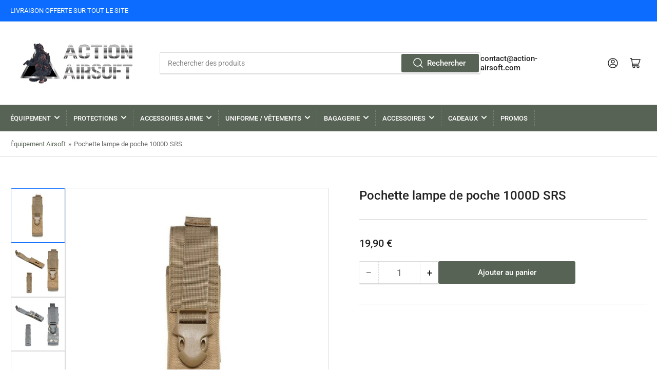

--- FILE ---
content_type: text/html; charset=utf-8
request_url: https://action-airsoft.com/products/pochette-lampe-poche-1000d-srs
body_size: 52194
content:
<!doctype html>
<html class="no-js" lang="en">
<head><!-- SEOAnt Speed Up Script --><script>
const AllowUrlArray_SEOAnt = ['cdn.nfcube.com', 'cdnv2.mycustomizer.com'];
const ForbidUrlArray_SEOAnt = [];
window.WhiteUrlArray_SEOAnt = AllowUrlArray_SEOAnt.map(src => new RegExp(src, 'i'));
window.BlackUrlArray_SEOAnt = ForbidUrlArray_SEOAnt.map(src => new RegExp(src, 'i'));
</script>
<script>
// Limit output
class AllowJsPlugin{constructor(e){const attrArr=["default","defer","async"];this.listener=this.handleListener.bind(this,e),this.jsArr=[],this.attribute=attrArr.reduce(((e,t)=>({...e,[t]:[]})),{});const t=this;e.forEach((e=>window.addEventListener(e,t.listener,{passive:!0})))}handleListener(e){const t=this;return e.forEach((e=>window.removeEventListener(e,t.listener))),"complete"===document.readyState?this.handleDOM():document.addEventListener("readystatechange",(e=>{if("complete"===e.target.readyState)return setTimeout(t.handleDOM.bind(t),1)}))}async handleDOM(){this.pauseEvent(),this.pauseJQuery(),this.getScripts(),this.beforeScripts();for(const e of Object.keys(this.attribute))await this.changeScripts(this.attribute[e]);for(const e of["DOMContentLoaded","readystatechange"])await this.requestRedraw(),document.dispatchEvent(new Event("allowJS-"+e));document.lightJSonreadystatechange&&document.lightJSonreadystatechange();for(const e of["DOMContentLoaded","load"])await this.requestRedraw(),window.dispatchEvent(new Event("allowJS-"+e));await this.requestRedraw(),window.lightJSonload&&window.lightJSonload(),await this.requestRedraw(),this.jsArr.forEach((e=>e(window).trigger("allowJS-jquery-load"))),window.dispatchEvent(new Event("allowJS-pageshow")),await this.requestRedraw(),window.lightJSonpageshow&&window.lightJSonpageshow()}async requestRedraw(){return new Promise((e=>requestAnimationFrame(e)))}getScripts(){document.querySelectorAll("script[type=AllowJs]").forEach((e=>{e.hasAttribute("src")?e.hasAttribute("async")&&e.async?this.attribute.async.push(e):e.hasAttribute("defer")&&e.defer?this.attribute.defer.push(e):this.attribute.default.push(e):this.attribute.default.push(e)}))}beforeScripts(){const e=this,t=Object.keys(this.attribute).reduce(((t,n)=>[...t,...e.attribute[n]]),[]),n=document.createDocumentFragment();t.forEach((e=>{const t=e.getAttribute("src");if(!t)return;const s=document.createElement("link");s.href=t,s.rel="preload",s.as="script",n.appendChild(s)})),document.head.appendChild(n)}async changeScripts(e){let t;for(;t=e.shift();)await this.requestRedraw(),new Promise((e=>{const n=document.createElement("script");[...t.attributes].forEach((e=>{"type"!==e.nodeName&&n.setAttribute(e.nodeName,e.nodeValue)})),t.hasAttribute("src")?(n.addEventListener("load",e),n.addEventListener("error",e)):(n.text=t.text,e()),t.parentNode.replaceChild(n,t)}))}pauseEvent(){const e={};[{obj:document,name:"DOMContentLoaded"},{obj:window,name:"DOMContentLoaded"},{obj:window,name:"load"},{obj:window,name:"pageshow"},{obj:document,name:"readystatechange"}].map((t=>function(t,n){function s(n){return e[t].list.indexOf(n)>=0?"allowJS-"+n:n}e[t]||(e[t]={list:[n],add:t.addEventListener,remove:t.removeEventListener},t.addEventListener=(...n)=>{n[0]=s(n[0]),e[t].add.apply(t,n)},t.removeEventListener=(...n)=>{n[0]=s(n[0]),e[t].remove.apply(t,n)})}(t.obj,t.name))),[{obj:document,name:"onreadystatechange"},{obj:window,name:"onpageshow"}].map((e=>function(e,t){let n=e[t];Object.defineProperty(e,t,{get:()=>n||function(){},set:s=>{e["allowJS"+t]=n=s}})}(e.obj,e.name)))}pauseJQuery(){const e=this;let t=window.jQuery;Object.defineProperty(window,"jQuery",{get:()=>t,set(n){if(!n||!n.fn||!e.jsArr.includes(n))return void(t=n);n.fn.ready=n.fn.init.prototype.ready=e=>{e.bind(document)(n)};const s=n.fn.on;n.fn.on=n.fn.init.prototype.on=function(...e){if(window!==this[0])return s.apply(this,e),this;const t=e=>e.split(" ").map((e=>"load"===e||0===e.indexOf("load.")?"allowJS-jquery-load":e)).join(" ");return"string"==typeof e[0]||e[0]instanceof String?(e[0]=t(e[0]),s.apply(this,e),this):("object"==typeof e[0]&&Object.keys(e[0]).forEach((n=>{delete Object.assign(e[0],{[t(n)]:e[0][n]})[n]})),s.apply(this,e),this)},e.jsArr.push(n),t=n}})}}new AllowJsPlugin(["keydown","wheel","mouseenter","mousemove","mouseleave","touchstart","touchmove","touchend"]);
</script>
<script>
"use strict";function SEOAnt_toConsumableArray(t){if(Array.isArray(t)){for(var e=0,r=Array(t.length);e<t.length;e++)r[e]=t[e];return r}return Array.from(t)}function _0x960a(t,e){var r=_0x3840();return(_0x960a=function(t,e){return t-=247,r[t]})(t,e)}function _0x3840(){var t=["defineProperties","application/javascript","preventDefault","4990555yeBSbh","addEventListener","set","setAttribute","bind","getAttribute","parentElement","WhiteUrlArray_SEOAnt","listener","toString","toLowerCase","every","touchend","SEOAnt scripts can't be lazy loaded","keydown","touchstart","removeChild","length","58IusxNw","BlackUrlArray_SEOAnt","observe","name","value","documentElement","wheel","warn","whitelist","map","tagName","402345HpbWDN","getOwnPropertyDescriptor","head","type","touchmove","removeEventListener","8160iwggKQ","call","beforescriptexecute","some","string","options","push","appendChild","blacklisted","querySelectorAll","5339295FeRgGa","4OtFDAr","filter","57211uwpiMx","nodeType","createElement","src","13296210cxmbJp",'script[type="',"1744290Faeint","test","forEach","script","blacklist","attributes","get","$&","744DdtCNR"];return(_0x3840=function(){return t})()}var _extends=Object.assign||function(t){for(var e=1;e<arguments.length;e++){var r=arguments[e];for(var n in r)Object.prototype.hasOwnProperty.call(r,n)&&(t[n]=r[n])}return t},_slicedToArray=function(){function t(t,e){var r=[],n=!0,o=!1,i=void 0;try{for(var a,c=t[Symbol.iterator]();!(n=(a=c.next()).done)&&(r.push(a.value),!e||r.length!==e);n=!0);}catch(t){o=!0,i=t}finally{try{!n&&c.return&&c.return()}finally{if(o)throw i}}return r}return function(e,r){if(Array.isArray(e))return e;if(Symbol.iterator in Object(e))return t(e,r);throw new TypeError("Invalid attempt to destructure non-iterable instance")}}(),_typeof="function"==typeof Symbol&&"symbol"==typeof Symbol.iterator?function(t){return typeof t}:function(t){return t&&"function"==typeof Symbol&&t.constructor===Symbol&&t!==Symbol.prototype?"symbol":typeof t};(function(t,e){for(var r=_0x960a,n=t();[];)try{if(531094===parseInt(r(306))/1+-parseInt(r(295))/2*(parseInt(r(312))/3)+-parseInt(r(257))/4*(parseInt(r(277))/5)+-parseInt(r(265))/6+-parseInt(r(259))/7*(-parseInt(r(273))/8)+-parseInt(r(256))/9+parseInt(r(263))/10)break;n.push(n.shift())}catch(t){n.push(n.shift())}})(_0x3840),function(){var t=_0x960a,e="javascript/blocked",r={blacklist:window[t(296)],whitelist:window[t(284)]},n={blacklisted:[]},o=function(n,o){return n&&(!o||o!==e)&&(!r.blacklist||r[t(269)][t(249)](function(e){return e[t(266)](n)}))&&(!r[t(303)]||r.whitelist[t(288)](function(e){return!e[t(266)](n)}))},i=function(e){var n=t,o=e[n(282)](n(262));return r[n(269)]&&r.blacklist[n(288)](function(t){return!t.test(o)})||r[n(303)]&&r.whitelist[n(249)](function(t){return t[n(266)](o)})},a=new MutationObserver(function(r){for(var i=t,a=0;a<r[i(294)];a++)for(var c=r[a].addedNodes,u=0;u<c.length;u++)!function(t){var r=c[t];if(1===r[i(260)]&&"SCRIPT"===r[i(305)]){var a=r[i(262)],u=r[i(309)];if(o(a,u)){n.blacklisted[i(252)]([r,r.type]),r[i(309)]=e;var s=function t(n){var o=i;r[o(282)](o(309))===e&&n[o(276)](),r[o(311)](o(248),t)};r[i(278)](i(248),s),r[i(283)]&&r[i(283)][i(293)](r)}}}(u)});a[t(297)](document[t(300)],{childList:!![],subtree:!![]});var c=/[|\{}()\[\]^$+*?.]/g,u=function(){for(var o=arguments.length,u=Array(o),s=0;s<o;s++)u[s]=arguments[s];var l=t;u[l(294)]<1?(r[l(269)]=[],r[l(303)]=[]):(r.blacklist&&(r[l(269)]=r.blacklist[l(258)](function(t){return u[l(288)](function(e){var r=l;return(void 0===e?"undefined":_typeof(e))===r(250)?!t.test(e):e instanceof RegExp?t.toString()!==e.toString():void 0})})),r[l(303)]&&(r[l(303)]=[].concat(SEOAnt_toConsumableArray(r[l(303)]),SEOAnt_toConsumableArray(u.map(function(t){var e=l;if("string"==typeof t){var n=t.replace(c,e(272)),o=".*"+n+".*";if(r[e(303)][e(288)](function(t){return t[e(286)]()!==o[e(286)]()}))return new RegExp(o)}else if(t instanceof RegExp&&r[e(303)][e(288)](function(r){return r[e(286)]()!==t.toString()}))return t;return null})[l(258)](Boolean)))));for(var f=document[l(255)](l(264)+e+'"]'),p=0;p<f[l(294)];p++){var y=f[p];i(y)&&(n[l(254)][l(252)]([y,l(275)]),y[l(283)][l(293)](y))}var v=0;[].concat(SEOAnt_toConsumableArray(n[l(254)]))[l(267)](function(t,e){var r=_slicedToArray(t,2),o=r[0],a=r[1],c=l;if(i(o)){for(var u=document.createElement("script"),s=0;s<o.attributes.length;s++){var f=o[c(270)][s];f[c(298)]!==c(262)&&f.name!==c(309)&&u.setAttribute(f.name,o.attributes[s][c(299)])}u[c(280)](c(262),o[c(262)]),u.setAttribute("type",a||c(275)),document[c(308)][c(253)](u),n[c(254)].splice(e-v,1),v++}}),r[l(269)]&&r.blacklist.length<1&&a.disconnect()},s=document.createElement,l={src:Object[t(307)](HTMLScriptElement.prototype,t(262)),type:Object[t(307)](HTMLScriptElement.prototype,t(309))};document[t(261)]=function(){for(var r=t,n=arguments.length,i=Array(n),a=0;a<n;a++)i[a]=arguments[a];if(i[0][r(287)]()!==r(268))return s[r(281)](document).apply(void 0,i);var c=s.bind(document).apply(void 0,i);try{Object[r(274)](c,{src:_extends({},l[r(262)],{set:function(t){var n=r;o(t,c[n(309)])&&l.type[n(279)][n(247)](this,e),l[n(262)][n(279)].call(this,t)}}),type:_extends({},l[r(309)],{get:function(){var t=r,n=l[t(309)][t(271)][t(247)](this);return n===e||o(this[t(262)],n)?null:n},set:function(t){var n=r,i=o(c[n(262)],c[n(309)])?e:t;l.type[n(279)][n(247)](this,i)}})}),c.setAttribute=function(t,e){var n=r;t===n(309)||t===n(262)?c[t]=e:HTMLScriptElement.prototype[n(280)][n(247)](c,t,e)}}catch(t){console[r(302)](r(290),t)}return c},[t(291),"mousemove",t(289),t(310),t(292),t(301)][t(304)](function(t){return{type:t,listener:function(){return u()},options:{passive:!![]}}}).forEach(function(e){var r=t;document[r(278)](e[r(309)],e[r(285)],e[r(251)])})}();
</script>
<!-- /SEOAnt Speed Up Script -->
  <!-- Added by AVADA Joy -->
  <script>
      window.AVADA_JOY = window.AVADA_JOY || {};
      window.AVADA_JOY = {"shopId":"dwD2nJysBwcHAaxV5iWr","placeOrder":{"status":true,"earnPoint":"100","rateMoney":1,"earnBy":"price","statusUseCondition":true,"typeProductMatch":"all","typeCondition":"all","conditions":[{"field":"title","typeMatch":"contains","content":""}],"excludeProducts":[],"includeProducts":[],"event":"place_order"},"pointCalculator":{},"allTiers":[{"id":"EYrERc8a4alsmB3fTXem","isSystemTier":true,"rateMoney":"","icon":"https://imgur.com/atrkLg3.png","iconCustom":"","placedOrderReward":false,"earnPoint":"","createdAt":"2023-02-02T16:36:20.127Z","targetPoint":0,"members":0,"systemType":"bronze","name":"Bronze","shopId":"dwD2nJysBwcHAaxV5iWr","updatedAt":"2023-02-02T16:36:20.127Z"},{"id":"mlFFNWjqIPktU1lTxwZw","isSystemTier":true,"rateMoney":"","icon":"https://imgur.com/A2rT5G0.png","iconCustom":"","placedOrderReward":false,"earnPoint":"","createdAt":"2023-02-02T16:36:20.128Z","targetPoint":200,"members":0,"systemType":"silver","name":"Silver","shopId":"dwD2nJysBwcHAaxV5iWr","updatedAt":"2023-02-02T16:36:20.128Z"},{"id":"7RV6SnTKPy0SP5LSHrq4","isSystemTier":true,"icon":"https://imgur.com/o8PHej5.png","rateMoney":"","iconCustom":"","placedOrderReward":false,"earnPoint":"","createdAt":"2023-02-02T16:36:20.128Z","targetPoint":500,"members":0,"name":"Gold","systemType":"gold","shopId":"dwD2nJysBwcHAaxV5iWr","updatedAt":"2023-02-02T16:36:20.128Z"}],"tierSettings":null};
      window.AVADA_JOY.status = true;

      const cartProducts = [];
      let productIndex = 0;
      
      window.AVADA_JOY.cartProducts = cartProducts;

      window.AVADA_JOY.account_enabled = true;
      window.AVADA_JOY.login_url = "\/account\/login";
      window.AVADA_JOY.register_url = "\/account\/register";
      window.AVADA_JOY.customer = {
        id: null,
        email: null,
        first_name: null,
        last_name: null,
        point: null
      };
      window.AVADA_JOY.product = {"id":7581302030548,"title":"Pochette lampe de poche 1000D SRS","handle":"pochette-lampe-poche-1000d-srs","description":"\u003cp\u003e \u003c\/p\u003e\n\u003cp\u003ePochette lampe de poche tactique 1000D SRS\u003c\/p\u003e\n\u003cp\u003e \u003c\/p\u003e\n\u003cp\u003e\u003cspan data-spm-anchor-id=\"a2g0o.detail.1000023.i0.365cc6absCuzKG\"\u003e- Matériel: nylon 1000D\u003cbr\u003e- Caractéristiques: durable, résistant à l'usure\u003c\/span\u003e\u003c\/p\u003e\n\u003cp\u003e\u003cspan data-spm-anchor-id=\"a2g0o.detail.1000023.i0.365cc6absCuzKG\"\u003e\u003cbr\u003e\u003cstrong\u003eTaille:\u003c\/strong\u003e\u003c\/span\u003e\u003c\/p\u003e\n\u003cp\u003e\u003cspan data-spm-anchor-id=\"a2g0o.detail.1000023.i0.365cc6absCuzKG\"\u003eLongueur 15 cm\u003c\/span\u003e\u003c\/p\u003e\n\u003cp\u003e\u003cspan data-spm-anchor-id=\"a2g0o.detail.1000023.i1.365cc6absCuzKG\"\u003eLargeur 5 cm\u003c\/span\u003e\u003c\/p\u003e\n\u003cp\u003e\u003cspan\u003eHauteur 3 cm\u003c\/span\u003e\u003c\/p\u003e\n\u003cp\u003e \u003c\/p\u003e","published_at":"2022-04-12T22:20:35+02:00","created_at":"2022-03-31T19:40:40+02:00","vendor":"LEGEND AIRSOFT","type":"0","tags":[],"price":1990,"price_min":1990,"price_max":1990,"available":true,"price_varies":false,"compare_at_price":null,"compare_at_price_min":0,"compare_at_price_max":0,"compare_at_price_varies":false,"variants":[{"id":42606572241108,"title":"Marron","option1":"Marron","option2":null,"option3":null,"sku":"14:100018754#MC;200007763:201336100","requires_shipping":true,"taxable":false,"featured_image":{"id":55041080328519,"product_id":7581302030548,"position":2,"created_at":"2024-05-20T17:51:03+02:00","updated_at":"2025-02-07T05:29:40+01:00","alt":"Pochette lampe de poche 1000D SRS Marron","width":800,"height":800,"src":"\/\/action-airsoft.com\/cdn\/shop\/files\/pochette-lampe-de-poche-1000d-srs-marron-1033298214.jpg?v=1738902580","variant_ids":[42606572241108]},"available":true,"name":"Pochette lampe de poche 1000D SRS - Marron","public_title":"Marron","options":["Marron"],"price":1990,"weight":0,"compare_at_price":null,"inventory_management":"shopify","barcode":null,"featured_media":{"alt":"Pochette lampe de poche 1000D SRS Marron","id":47769321177415,"position":2,"preview_image":{"aspect_ratio":1.0,"height":800,"width":800,"src":"\/\/action-airsoft.com\/cdn\/shop\/files\/pochette-lampe-de-poche-1000d-srs-marron-1033298214.jpg?v=1738902580"}},"requires_selling_plan":false,"selling_plan_allocations":[]},{"id":42606572175572,"title":"Camo ACU","option1":"Camo ACU","option2":null,"option3":null,"sku":"14:100018752#ACU;200007763:201336100","requires_shipping":true,"taxable":false,"featured_image":{"id":55572389495111,"product_id":7581302030548,"position":9,"created_at":"2024-06-20T00:59:56+02:00","updated_at":"2025-02-09T11:17:42+01:00","alt":"Pochette lampe de poche 1000D SRS Camo ACU","width":800,"height":800,"src":"\/\/action-airsoft.com\/cdn\/shop\/files\/pochette-lampe-de-poche-1000d-srs-camo-acu-1062026527.jpg?v=1739096262","variant_ids":[42606572175572]},"available":true,"name":"Pochette lampe de poche 1000D SRS - Camo ACU","public_title":"Camo ACU","options":["Camo ACU"],"price":1990,"weight":0,"compare_at_price":null,"inventory_management":"shopify","barcode":null,"featured_media":{"alt":"Pochette lampe de poche 1000D SRS Camo ACU","id":48328436416839,"position":9,"preview_image":{"aspect_ratio":1.0,"height":800,"width":800,"src":"\/\/action-airsoft.com\/cdn\/shop\/files\/pochette-lampe-de-poche-1000d-srs-camo-acu-1062026527.jpg?v=1739096262"}},"requires_selling_plan":false,"selling_plan_allocations":[]},{"id":42606572208340,"title":"Camo CP","option1":"Camo CP","option2":null,"option3":null,"sku":"14:100018753#CP;200007763:201336100","requires_shipping":true,"taxable":false,"featured_image":{"id":55040968393031,"product_id":7581302030548,"position":3,"created_at":"2024-05-20T17:42:03+02:00","updated_at":"2025-02-07T05:29:45+01:00","alt":"Pochette lampe de poche 1000D SRS Camo CP","width":800,"height":800,"src":"\/\/action-airsoft.com\/cdn\/shop\/files\/pochette-lampe-de-poche-1000d-srs-camo-cp-1033298224.jpg?v=1738902585","variant_ids":[42606572208340]},"available":true,"name":"Pochette lampe de poche 1000D SRS - Camo CP","public_title":"Camo CP","options":["Camo CP"],"price":1990,"weight":0,"compare_at_price":null,"inventory_management":"shopify","barcode":null,"featured_media":{"alt":"Pochette lampe de poche 1000D SRS Camo CP","id":47769191317831,"position":3,"preview_image":{"aspect_ratio":1.0,"height":800,"width":800,"src":"\/\/action-airsoft.com\/cdn\/shop\/files\/pochette-lampe-de-poche-1000d-srs-camo-cp-1033298224.jpg?v=1738902585"}},"requires_selling_plan":false,"selling_plan_allocations":[]},{"id":42606572273876,"title":"Vert armée","option1":"Vert armée","option2":null,"option3":null,"sku":"14:100018755#Army green;200007763:201336100","requires_shipping":true,"taxable":false,"featured_image":{"id":55040811303239,"product_id":7581302030548,"position":6,"created_at":"2024-05-20T17:27:00+02:00","updated_at":"2025-02-07T05:29:52+01:00","alt":"Pochette lampe de poche 1000D SRS Vert armée","width":800,"height":800,"src":"\/\/action-airsoft.com\/cdn\/shop\/files\/pochette-lampe-de-poche-1000d-srs-vert-armee-1033298227.jpg?v=1738902592","variant_ids":[42606572273876]},"available":true,"name":"Pochette lampe de poche 1000D SRS - Vert armée","public_title":"Vert armée","options":["Vert armée"],"price":1990,"weight":0,"compare_at_price":null,"inventory_management":"shopify","barcode":null,"featured_media":{"alt":"Pochette lampe de poche 1000D SRS Vert armée","id":47769012502855,"position":6,"preview_image":{"aspect_ratio":1.0,"height":800,"width":800,"src":"\/\/action-airsoft.com\/cdn\/shop\/files\/pochette-lampe-de-poche-1000d-srs-vert-armee-1033298227.jpg?v=1738902592"}},"requires_selling_plan":false,"selling_plan_allocations":[]}],"images":["\/\/action-airsoft.com\/cdn\/shop\/files\/pochette-lampe-de-poche-1000d-srs-1033298207.jpg?v=1738902419","\/\/action-airsoft.com\/cdn\/shop\/files\/pochette-lampe-de-poche-1000d-srs-marron-1033298214.jpg?v=1738902580","\/\/action-airsoft.com\/cdn\/shop\/files\/pochette-lampe-de-poche-1000d-srs-camo-cp-1033298224.jpg?v=1738902585","\/\/action-airsoft.com\/cdn\/shop\/files\/pochette-lampe-de-poche-1000d-srs-1033298225.jpg?v=1738902587","\/\/action-airsoft.com\/cdn\/shop\/files\/pochette-lampe-de-poche-1000d-srs-1033298226.jpg?v=1738902590","\/\/action-airsoft.com\/cdn\/shop\/files\/pochette-lampe-de-poche-1000d-srs-vert-armee-1033298227.jpg?v=1738902592","\/\/action-airsoft.com\/cdn\/shop\/files\/pochette-lampe-de-poche-1000d-srs-1033298228.jpg?v=1738902596","\/\/action-airsoft.com\/cdn\/shop\/files\/pochette-lampe-de-poche-1000d-srs-1033298229.jpg?v=1738902599","\/\/action-airsoft.com\/cdn\/shop\/files\/pochette-lampe-de-poche-1000d-srs-camo-acu-1062026527.jpg?v=1739096262"],"featured_image":"\/\/action-airsoft.com\/cdn\/shop\/files\/pochette-lampe-de-poche-1000d-srs-1033298207.jpg?v=1738902419","options":["Couleur"],"media":[{"alt":"Pochette lampe de poche 1000D SRS","id":48323625615687,"position":1,"preview_image":{"aspect_ratio":1.0,"height":800,"width":800,"src":"\/\/action-airsoft.com\/cdn\/shop\/files\/pochette-lampe-de-poche-1000d-srs-1033298207.jpg?v=1738902419"},"aspect_ratio":1.0,"height":800,"media_type":"image","src":"\/\/action-airsoft.com\/cdn\/shop\/files\/pochette-lampe-de-poche-1000d-srs-1033298207.jpg?v=1738902419","width":800},{"alt":"Pochette lampe de poche 1000D SRS Marron","id":47769321177415,"position":2,"preview_image":{"aspect_ratio":1.0,"height":800,"width":800,"src":"\/\/action-airsoft.com\/cdn\/shop\/files\/pochette-lampe-de-poche-1000d-srs-marron-1033298214.jpg?v=1738902580"},"aspect_ratio":1.0,"height":800,"media_type":"image","src":"\/\/action-airsoft.com\/cdn\/shop\/files\/pochette-lampe-de-poche-1000d-srs-marron-1033298214.jpg?v=1738902580","width":800},{"alt":"Pochette lampe de poche 1000D SRS Camo CP","id":47769191317831,"position":3,"preview_image":{"aspect_ratio":1.0,"height":800,"width":800,"src":"\/\/action-airsoft.com\/cdn\/shop\/files\/pochette-lampe-de-poche-1000d-srs-camo-cp-1033298224.jpg?v=1738902585"},"aspect_ratio":1.0,"height":800,"media_type":"image","src":"\/\/action-airsoft.com\/cdn\/shop\/files\/pochette-lampe-de-poche-1000d-srs-camo-cp-1033298224.jpg?v=1738902585","width":800},{"alt":"Pochette lampe de poche 1000D SRS","id":48328105656647,"position":4,"preview_image":{"aspect_ratio":1.0,"height":800,"width":800,"src":"\/\/action-airsoft.com\/cdn\/shop\/files\/pochette-lampe-de-poche-1000d-srs-1033298225.jpg?v=1738902587"},"aspect_ratio":1.0,"height":800,"media_type":"image","src":"\/\/action-airsoft.com\/cdn\/shop\/files\/pochette-lampe-de-poche-1000d-srs-1033298225.jpg?v=1738902587","width":800},{"alt":"Pochette lampe de poche 1000D SRS","id":48328105099591,"position":5,"preview_image":{"aspect_ratio":1.0,"height":800,"width":800,"src":"\/\/action-airsoft.com\/cdn\/shop\/files\/pochette-lampe-de-poche-1000d-srs-1033298226.jpg?v=1738902590"},"aspect_ratio":1.0,"height":800,"media_type":"image","src":"\/\/action-airsoft.com\/cdn\/shop\/files\/pochette-lampe-de-poche-1000d-srs-1033298226.jpg?v=1738902590","width":800},{"alt":"Pochette lampe de poche 1000D SRS Vert armée","id":47769012502855,"position":6,"preview_image":{"aspect_ratio":1.0,"height":800,"width":800,"src":"\/\/action-airsoft.com\/cdn\/shop\/files\/pochette-lampe-de-poche-1000d-srs-vert-armee-1033298227.jpg?v=1738902592"},"aspect_ratio":1.0,"height":800,"media_type":"image","src":"\/\/action-airsoft.com\/cdn\/shop\/files\/pochette-lampe-de-poche-1000d-srs-vert-armee-1033298227.jpg?v=1738902592","width":800},{"alt":"Pochette lampe de poche 1000D SRS","id":48328018526535,"position":7,"preview_image":{"aspect_ratio":1.0,"height":800,"width":800,"src":"\/\/action-airsoft.com\/cdn\/shop\/files\/pochette-lampe-de-poche-1000d-srs-1033298228.jpg?v=1738902596"},"aspect_ratio":1.0,"height":800,"media_type":"image","src":"\/\/action-airsoft.com\/cdn\/shop\/files\/pochette-lampe-de-poche-1000d-srs-1033298228.jpg?v=1738902596","width":800},{"alt":"Pochette lampe de poche 1000D SRS","id":48328018460999,"position":8,"preview_image":{"aspect_ratio":1.0,"height":800,"width":800,"src":"\/\/action-airsoft.com\/cdn\/shop\/files\/pochette-lampe-de-poche-1000d-srs-1033298229.jpg?v=1738902599"},"aspect_ratio":1.0,"height":800,"media_type":"image","src":"\/\/action-airsoft.com\/cdn\/shop\/files\/pochette-lampe-de-poche-1000d-srs-1033298229.jpg?v=1738902599","width":800},{"alt":"Pochette lampe de poche 1000D SRS Camo ACU","id":48328436416839,"position":9,"preview_image":{"aspect_ratio":1.0,"height":800,"width":800,"src":"\/\/action-airsoft.com\/cdn\/shop\/files\/pochette-lampe-de-poche-1000d-srs-camo-acu-1062026527.jpg?v=1739096262"},"aspect_ratio":1.0,"height":800,"media_type":"image","src":"\/\/action-airsoft.com\/cdn\/shop\/files\/pochette-lampe-de-poche-1000d-srs-camo-acu-1062026527.jpg?v=1739096262","width":800}],"requires_selling_plan":false,"selling_plan_groups":[],"content":"\u003cp\u003e \u003c\/p\u003e\n\u003cp\u003ePochette lampe de poche tactique 1000D SRS\u003c\/p\u003e\n\u003cp\u003e \u003c\/p\u003e\n\u003cp\u003e\u003cspan data-spm-anchor-id=\"a2g0o.detail.1000023.i0.365cc6absCuzKG\"\u003e- Matériel: nylon 1000D\u003cbr\u003e- Caractéristiques: durable, résistant à l'usure\u003c\/span\u003e\u003c\/p\u003e\n\u003cp\u003e\u003cspan data-spm-anchor-id=\"a2g0o.detail.1000023.i0.365cc6absCuzKG\"\u003e\u003cbr\u003e\u003cstrong\u003eTaille:\u003c\/strong\u003e\u003c\/span\u003e\u003c\/p\u003e\n\u003cp\u003e\u003cspan data-spm-anchor-id=\"a2g0o.detail.1000023.i0.365cc6absCuzKG\"\u003eLongueur 15 cm\u003c\/span\u003e\u003c\/p\u003e\n\u003cp\u003e\u003cspan data-spm-anchor-id=\"a2g0o.detail.1000023.i1.365cc6absCuzKG\"\u003eLargeur 5 cm\u003c\/span\u003e\u003c\/p\u003e\n\u003cp\u003e\u003cspan\u003eHauteur 3 cm\u003c\/span\u003e\u003c\/p\u003e\n\u003cp\u003e \u003c\/p\u003e"};
      window.AVADA_JOY.page = "product";
      
        window.AVADA_JOY.product.selected_variant_id = 42606572241108;
        window.AVADA_JOY.product.collections = [];
        
          window.AVADA_JOY.product.collections.push(`Pochettes / étuis lampe de poche`);
        
          window.AVADA_JOY.product.collections.push(`Pochettes militaire tactiques et sacoches`);
        
      
    </script>

  <!-- /Added by AVADA Joy -->

	<meta charset="utf-8">

	<title>
		Pochette lampe de poche 1000D SRS
 &ndash; Action Airsoft</title>

	
		<meta name="description" content="  Pochette lampe de poche tactique 1000D SRS   - Matériel: nylon 1000D- Caractéristiques: durable, résistant à l&#39;usure Taille: Longueur 15 cm Largeur 5 cm Hauteur 3 cm  ">
	

	


<meta property="og:site_name" content="Action Airsoft">
<meta property="og:url" content="https://action-airsoft.com/products/pochette-lampe-poche-1000d-srs">
<meta property="og:title" content="Pochette lampe de poche 1000D SRS">
<meta property="og:type" content="product">
<meta property="og:description" content="  Pochette lampe de poche tactique 1000D SRS   - Matériel: nylon 1000D- Caractéristiques: durable, résistant à l&#39;usure Taille: Longueur 15 cm Largeur 5 cm Hauteur 3 cm  "><meta property="og:image" content="http://action-airsoft.com/cdn/shop/files/pochette-lampe-de-poche-1000d-srs-1033298207.jpg?v=1738902419">
	<meta property="og:image:secure_url" content="https://action-airsoft.com/cdn/shop/files/pochette-lampe-de-poche-1000d-srs-1033298207.jpg?v=1738902419">
	<meta property="og:image:width" content="800">
	<meta property="og:image:height" content="800"><meta property="og:price:amount" content="19,90">
	<meta property="og:price:currency" content="EUR"><meta name="twitter:card" content="summary_large_image">
<meta name="twitter:title" content="Pochette lampe de poche 1000D SRS">
<meta name="twitter:description" content="  Pochette lampe de poche tactique 1000D SRS   - Matériel: nylon 1000D- Caractéristiques: durable, résistant à l&#39;usure Taille: Longueur 15 cm Largeur 5 cm Hauteur 3 cm  ">


	<meta name="viewport" content="width=device-width, initial-scale=1">
	<link rel="canonical" href="https://action-airsoft.com/products/pochette-lampe-poche-1000d-srs">

	<link rel="preconnect" href="//cdn.shopify.com" crossorigin>

	
		<link rel="preconnect" href="//fonts.shopifycdn.com" crossorigin>
	

	
		<link rel="preload" as="font" href="//action-airsoft.com/cdn/fonts/roboto/roboto_n4.2019d890f07b1852f56ce63ba45b2db45d852cba.woff2" type="font/woff2" crossorigin>
	
	
		<link rel="preload" as="font" href="//action-airsoft.com/cdn/fonts/roboto/roboto_n5.250d51708d76acbac296b0e21ede8f81de4e37aa.woff2" type="font/woff2" crossorigin>
	

	



<style data-shopify>
	@font-face {
  font-family: Roboto;
  font-weight: 400;
  font-style: normal;
  font-display: swap;
  src: url("//action-airsoft.com/cdn/fonts/roboto/roboto_n4.2019d890f07b1852f56ce63ba45b2db45d852cba.woff2") format("woff2"),
       url("//action-airsoft.com/cdn/fonts/roboto/roboto_n4.238690e0007583582327135619c5f7971652fa9d.woff") format("woff");
}

	@font-face {
  font-family: Roboto;
  font-weight: 700;
  font-style: normal;
  font-display: swap;
  src: url("//action-airsoft.com/cdn/fonts/roboto/roboto_n7.f38007a10afbbde8976c4056bfe890710d51dec2.woff2") format("woff2"),
       url("//action-airsoft.com/cdn/fonts/roboto/roboto_n7.94bfdd3e80c7be00e128703d245c207769d763f9.woff") format("woff");
}

	@font-face {
  font-family: Roboto;
  font-weight: 400;
  font-style: italic;
  font-display: swap;
  src: url("//action-airsoft.com/cdn/fonts/roboto/roboto_i4.57ce898ccda22ee84f49e6b57ae302250655e2d4.woff2") format("woff2"),
       url("//action-airsoft.com/cdn/fonts/roboto/roboto_i4.b21f3bd061cbcb83b824ae8c7671a82587b264bf.woff") format("woff");
}

	@font-face {
  font-family: Roboto;
  font-weight: 700;
  font-style: italic;
  font-display: swap;
  src: url("//action-airsoft.com/cdn/fonts/roboto/roboto_i7.7ccaf9410746f2c53340607c42c43f90a9005937.woff2") format("woff2"),
       url("//action-airsoft.com/cdn/fonts/roboto/roboto_i7.49ec21cdd7148292bffea74c62c0df6e93551516.woff") format("woff");
}

	@font-face {
  font-family: Roboto;
  font-weight: 500;
  font-style: normal;
  font-display: swap;
  src: url("//action-airsoft.com/cdn/fonts/roboto/roboto_n5.250d51708d76acbac296b0e21ede8f81de4e37aa.woff2") format("woff2"),
       url("//action-airsoft.com/cdn/fonts/roboto/roboto_n5.535e8c56f4cbbdea416167af50ab0ff1360a3949.woff") format("woff");
}

	@font-face {
  font-family: Roboto;
  font-weight: 700;
  font-style: normal;
  font-display: swap;
  src: url("//action-airsoft.com/cdn/fonts/roboto/roboto_n7.f38007a10afbbde8976c4056bfe890710d51dec2.woff2") format("woff2"),
       url("//action-airsoft.com/cdn/fonts/roboto/roboto_n7.94bfdd3e80c7be00e128703d245c207769d763f9.woff") format("woff");
}

	@font-face {
  font-family: Roboto;
  font-weight: 500;
  font-style: italic;
  font-display: swap;
  src: url("//action-airsoft.com/cdn/fonts/roboto/roboto_i5.0ae24363bf5844e2ee3295d84078d36c9bd0faf4.woff2") format("woff2"),
       url("//action-airsoft.com/cdn/fonts/roboto/roboto_i5.a9cdb6a43048799fe739d389c60b64059e33cf12.woff") format("woff");
}

	@font-face {
  font-family: Roboto;
  font-weight: 700;
  font-style: italic;
  font-display: swap;
  src: url("//action-airsoft.com/cdn/fonts/roboto/roboto_i7.7ccaf9410746f2c53340607c42c43f90a9005937.woff2") format("woff2"),
       url("//action-airsoft.com/cdn/fonts/roboto/roboto_i7.49ec21cdd7148292bffea74c62c0df6e93551516.woff") format("woff");
}

@font-face {
  font-family: Roboto;
  font-weight: 500;
  font-style: normal;
  font-display: swap;
  src: url("//action-airsoft.com/cdn/fonts/roboto/roboto_n5.250d51708d76acbac296b0e21ede8f81de4e37aa.woff2") format("woff2"),
       url("//action-airsoft.com/cdn/fonts/roboto/roboto_n5.535e8c56f4cbbdea416167af50ab0ff1360a3949.woff") format("woff");
}

:root {
		--page-width: 146rem;
		--spacing-base-1: 2rem;

		--grid-desktop-horizontal-spacing: 20px;
		--grid-desktop-vertical-spacing: 20px;
		--grid-mobile-horizontal-spacing: 15px;
		--grid-mobile-vertical-spacing: 15px;

		--border-radius-base: 2px;
		--buttons-radius: 2px;
		--inputs-radius: 2px;
		--inputs-border-width: 1px;
		--inputs-border-opacity: .2;

		--color-base-white: #fff;
		--color-product-review-star: #ffc700;
		--color-base-text: 103, 103, 103;
		--color-base-text-alt: 35, 35, 35;
		--color-base-border: 218, 218, 218;
		--color-base-background-1: 255, 255, 255;
		--color-base-background-2: 248, 248, 248;
		--color-base-accent-1: 87, 99, 84;
		--color-base-accent-1-text: 255, 255, 255;
		--color-base-accent-2: 11, 108, 255;
		--color-base-accent-2-text: 255, 255, 255;
		--color-base-accent-3: 35, 35, 35;
		--color-base-accent-3-text: 255, 255, 255;

		--color-sale: rgba(202, 65, 65, 1.0);
		--color-sale-background: #f1cdcd;
		--color-error: rgba(146, 44, 44, 1.0);
		--color-error-background: #f7e5e5;
		--color-success: rgba(51, 114, 57, 1.0);
		--color-success-background: #ddf0df;
		--color-warning: rgba(189, 107, 27, 1.0);
		--color-warning-background: #f8e1cb;

		--font-body-family: Roboto, sans-serif;
		--font-body-style: normal;
		--font-body-weight: 400;
		--font-bolder-weight: 500;

		--font-heading-family: Roboto, sans-serif;
		--font-heading-style: normal;
		--font-heading-weight: 500;

		--font-body-scale: 1.0;
		--font-heading-scale: 1.0;
	}
</style>


	<link href="//action-airsoft.com/cdn/shop/t/4/assets/base.css?v=15441515227106511271663171901" rel="stylesheet" type="text/css" media="all" />

	<script src="//action-airsoft.com/cdn/shop/t/4/assets/scripts.js?v=116878809035234299101663171896" defer="defer"></script>

	
		<link rel="icon" type="image/png" href="//action-airsoft.com/cdn/shop/files/favicon_action_arisoft_fond_blanc_b8df77e0-e660-4b23-ad68-be0fa1252a78.png?crop=center&height=32&v=1738615716&width=32">
	

	<script>window.performance && window.performance.mark && window.performance.mark('shopify.content_for_header.start');</script><meta name="google-site-verification" content="_IfqeBhalTDFlL6KSxLoZ4_qfAaAZCeKy3LFd7IxPuc">
<meta id="shopify-digital-wallet" name="shopify-digital-wallet" content="/63230640340/digital_wallets/dialog">
<meta name="shopify-checkout-api-token" content="2f05a28fda224707d6e610181acb3a3c">
<link rel="alternate" hreflang="x-default" href="https://action-airsoft.com/products/pochette-lampe-poche-1000d-srs">
<link rel="alternate" hreflang="en-DE" href="https://action-airsoft.com/en-de/products/pochette-lampe-poche-1000d-srs">
<link rel="alternate" hreflang="en-BE" href="https://action-airsoft.com/en-be/products/pochette-lampe-poche-1000d-srs">
<link rel="alternate" hreflang="en-CA" href="https://action-airsoft.com/en-ca/products/pochette-lampe-poche-1000d-srs">
<link rel="alternate" hreflang="en-ES" href="https://action-airsoft.com/en-es/products/pochette-lampe-poche-1000d-srs">
<link rel="alternate" hreflang="en-US" href="https://action-airsoft.com/en-us/products/pochette-lampe-poche-1000d-srs">
<link rel="alternate" hreflang="en-IT" href="https://action-airsoft.com/en-it/products/pochette-lampe-poche-1000d-srs">
<link rel="alternate" hreflang="en-NL" href="https://action-airsoft.com/en-nl/products/pochette-lampe-poche-1000d-srs">
<link rel="alternate" hreflang="en-GB" href="https://action-airsoft.com/en-gb/products/pochette-lampe-poche-1000d-srs">
<link rel="alternate" hreflang="en-CH" href="https://action-airsoft.com/en-ch/products/pochette-lampe-poche-1000d-srs">
<link rel="alternate" type="application/json+oembed" href="https://action-airsoft.com/products/pochette-lampe-poche-1000d-srs.oembed">
<script async="async" src="/checkouts/internal/preloads.js?locale=en-FR"></script>
<script id="apple-pay-shop-capabilities" type="application/json">{"shopId":63230640340,"countryCode":"FR","currencyCode":"EUR","merchantCapabilities":["supports3DS"],"merchantId":"gid:\/\/shopify\/Shop\/63230640340","merchantName":"Action Airsoft","requiredBillingContactFields":["postalAddress","email","phone"],"requiredShippingContactFields":["postalAddress","email","phone"],"shippingType":"shipping","supportedNetworks":["visa","masterCard","amex","maestro"],"total":{"type":"pending","label":"Action Airsoft","amount":"1.00"},"shopifyPaymentsEnabled":true,"supportsSubscriptions":true}</script>
<script id="shopify-features" type="application/json">{"accessToken":"2f05a28fda224707d6e610181acb3a3c","betas":["rich-media-storefront-analytics"],"domain":"action-airsoft.com","predictiveSearch":true,"shopId":63230640340,"locale":"en"}</script>
<script>var Shopify = Shopify || {};
Shopify.shop = "eventoloisirs.myshopify.com";
Shopify.locale = "en";
Shopify.currency = {"active":"EUR","rate":"1.0"};
Shopify.country = "FR";
Shopify.theme = {"name":"Athens","id":134936166612,"schema_name":"Athens","schema_version":"1.3.0","theme_store_id":1608,"role":"main"};
Shopify.theme.handle = "null";
Shopify.theme.style = {"id":null,"handle":null};
Shopify.cdnHost = "action-airsoft.com/cdn";
Shopify.routes = Shopify.routes || {};
Shopify.routes.root = "/";</script>
<script type="module">!function(o){(o.Shopify=o.Shopify||{}).modules=!0}(window);</script>
<script>!function(o){function n(){var o=[];function n(){o.push(Array.prototype.slice.apply(arguments))}return n.q=o,n}var t=o.Shopify=o.Shopify||{};t.loadFeatures=n(),t.autoloadFeatures=n()}(window);</script>
<script id="shop-js-analytics" type="application/json">{"pageType":"product"}</script>
<script defer="defer" async type="module" src="//action-airsoft.com/cdn/shopifycloud/shop-js/modules/v2/client.init-shop-cart-sync_DtuiiIyl.en.esm.js"></script>
<script defer="defer" async type="module" src="//action-airsoft.com/cdn/shopifycloud/shop-js/modules/v2/chunk.common_CUHEfi5Q.esm.js"></script>
<script type="module">
  await import("//action-airsoft.com/cdn/shopifycloud/shop-js/modules/v2/client.init-shop-cart-sync_DtuiiIyl.en.esm.js");
await import("//action-airsoft.com/cdn/shopifycloud/shop-js/modules/v2/chunk.common_CUHEfi5Q.esm.js");

  window.Shopify.SignInWithShop?.initShopCartSync?.({"fedCMEnabled":true,"windoidEnabled":true});

</script>
<script>(function() {
  var isLoaded = false;
  function asyncLoad() {
    if (isLoaded) return;
    isLoaded = true;
    var urls = ["https:\/\/gdprcdn.b-cdn.net\/js\/gdpr_cookie_consent.min.js?shop=eventoloisirs.myshopify.com"];
    for (var i = 0; i < urls.length; i++) {
      var s = document.createElement('script');
      s.type = 'text/javascript';
      if (AllowUrlArray_SEOAnt.filter(u => urls[i].indexOf(u) > -1).length === 0) s.type = 'AllowJs'; s.async = true;
      s.src = urls[i];
      var x = document.getElementsByTagName('script')[0];
      x.parentNode.insertBefore(s, x);
    }
  };
  if(window.attachEvent) {
    window.attachEvent('onload', asyncLoad);
  } else {
    window.addEventListener('load', asyncLoad, false);
  }
})();</script>
<script id="__st">var __st={"a":63230640340,"offset":3600,"reqid":"5ce88412-4598-47f3-bfac-344445adfa4d-1767089524","pageurl":"action-airsoft.com\/products\/pochette-lampe-poche-1000d-srs","u":"600140b562db","p":"product","rtyp":"product","rid":7581302030548};</script>
<script>window.ShopifyPaypalV4VisibilityTracking = true;</script>
<script id="captcha-bootstrap">!function(){'use strict';const t='contact',e='account',n='new_comment',o=[[t,t],['blogs',n],['comments',n],[t,'customer']],c=[[e,'customer_login'],[e,'guest_login'],[e,'recover_customer_password'],[e,'create_customer']],r=t=>t.map((([t,e])=>`form[action*='/${t}']:not([data-nocaptcha='true']) input[name='form_type'][value='${e}']`)).join(','),a=t=>()=>t?[...document.querySelectorAll(t)].map((t=>t.form)):[];function s(){const t=[...o],e=r(t);return a(e)}const i='password',u='form_key',d=['recaptcha-v3-token','g-recaptcha-response','h-captcha-response',i],f=()=>{try{return window.sessionStorage}catch{return}},m='__shopify_v',_=t=>t.elements[u];function p(t,e,n=!1){try{const o=window.sessionStorage,c=JSON.parse(o.getItem(e)),{data:r}=function(t){const{data:e,action:n}=t;return t[m]||n?{data:e,action:n}:{data:t,action:n}}(c);for(const[e,n]of Object.entries(r))t.elements[e]&&(t.elements[e].value=n);n&&o.removeItem(e)}catch(o){console.error('form repopulation failed',{error:o})}}const l='form_type',E='cptcha';function T(t){t.dataset[E]=!0}const w=window,h=w.document,L='Shopify',v='ce_forms',y='captcha';let A=!1;((t,e)=>{const n=(g='f06e6c50-85a8-45c8-87d0-21a2b65856fe',I='https://cdn.shopify.com/shopifycloud/storefront-forms-hcaptcha/ce_storefront_forms_captcha_hcaptcha.v1.5.2.iife.js',D={infoText:'Protected by hCaptcha',privacyText:'Privacy',termsText:'Terms'},(t,e,n)=>{const o=w[L][v],c=o.bindForm;if(c)return c(t,g,e,D).then(n);var r;o.q.push([[t,g,e,D],n]),r=I,A||(h.body.append(Object.assign(h.createElement('script'),{id:'captcha-provider',async:!0,src:r})),A=!0)});var g,I,D;w[L]=w[L]||{},w[L][v]=w[L][v]||{},w[L][v].q=[],w[L][y]=w[L][y]||{},w[L][y].protect=function(t,e){n(t,void 0,e),T(t)},Object.freeze(w[L][y]),function(t,e,n,w,h,L){const[v,y,A,g]=function(t,e,n){const i=e?o:[],u=t?c:[],d=[...i,...u],f=r(d),m=r(i),_=r(d.filter((([t,e])=>n.includes(e))));return[a(f),a(m),a(_),s()]}(w,h,L),I=t=>{const e=t.target;return e instanceof HTMLFormElement?e:e&&e.form},D=t=>v().includes(t);t.addEventListener('submit',(t=>{const e=I(t);if(!e)return;const n=D(e)&&!e.dataset.hcaptchaBound&&!e.dataset.recaptchaBound,o=_(e),c=g().includes(e)&&(!o||!o.value);(n||c)&&t.preventDefault(),c&&!n&&(function(t){try{if(!f())return;!function(t){const e=f();if(!e)return;const n=_(t);if(!n)return;const o=n.value;o&&e.removeItem(o)}(t);const e=Array.from(Array(32),(()=>Math.random().toString(36)[2])).join('');!function(t,e){_(t)||t.append(Object.assign(document.createElement('input'),{type:'hidden',name:u})),t.elements[u].value=e}(t,e),function(t,e){const n=f();if(!n)return;const o=[...t.querySelectorAll(`input[type='${i}']`)].map((({name:t})=>t)),c=[...d,...o],r={};for(const[a,s]of new FormData(t).entries())c.includes(a)||(r[a]=s);n.setItem(e,JSON.stringify({[m]:1,action:t.action,data:r}))}(t,e)}catch(e){console.error('failed to persist form',e)}}(e),e.submit())}));const S=(t,e)=>{t&&!t.dataset[E]&&(n(t,e.some((e=>e===t))),T(t))};for(const o of['focusin','change'])t.addEventListener(o,(t=>{const e=I(t);D(e)&&S(e,y())}));const B=e.get('form_key'),M=e.get(l),P=B&&M;t.addEventListener('DOMContentLoaded',(()=>{const t=y();if(P)for(const e of t)e.elements[l].value===M&&p(e,B);[...new Set([...A(),...v().filter((t=>'true'===t.dataset.shopifyCaptcha))])].forEach((e=>S(e,t)))}))}(h,new URLSearchParams(w.location.search),n,t,e,['guest_login'])})(!0,!0)}();</script>
<script integrity="sha256-4kQ18oKyAcykRKYeNunJcIwy7WH5gtpwJnB7kiuLZ1E=" data-source-attribution="shopify.loadfeatures" defer="defer" src="//action-airsoft.com/cdn/shopifycloud/storefront/assets/storefront/load_feature-a0a9edcb.js" crossorigin="anonymous"></script>
<script data-source-attribution="shopify.dynamic_checkout.dynamic.init">var Shopify=Shopify||{};Shopify.PaymentButton=Shopify.PaymentButton||{isStorefrontPortableWallets:!0,init:function(){window.Shopify.PaymentButton.init=function(){};var t=document.createElement("script");t.src="https://action-airsoft.com/cdn/shopifycloud/portable-wallets/latest/portable-wallets.en.js",t.type="module",document.head.appendChild(t)}};
</script>
<script data-source-attribution="shopify.dynamic_checkout.buyer_consent">
  function portableWalletsHideBuyerConsent(e){var t=document.getElementById("shopify-buyer-consent"),n=document.getElementById("shopify-subscription-policy-button");t&&n&&(t.classList.add("hidden"),t.setAttribute("aria-hidden","true"),n.removeEventListener("click",e))}function portableWalletsShowBuyerConsent(e){var t=document.getElementById("shopify-buyer-consent"),n=document.getElementById("shopify-subscription-policy-button");t&&n&&(t.classList.remove("hidden"),t.removeAttribute("aria-hidden"),n.addEventListener("click",e))}window.Shopify?.PaymentButton&&(window.Shopify.PaymentButton.hideBuyerConsent=portableWalletsHideBuyerConsent,window.Shopify.PaymentButton.showBuyerConsent=portableWalletsShowBuyerConsent);
</script>
<script data-source-attribution="shopify.dynamic_checkout.cart.bootstrap">document.addEventListener("DOMContentLoaded",(function(){function t(){return document.querySelector("shopify-accelerated-checkout-cart, shopify-accelerated-checkout")}if(t())Shopify.PaymentButton.init();else{new MutationObserver((function(e,n){t()&&(Shopify.PaymentButton.init(),n.disconnect())})).observe(document.body,{childList:!0,subtree:!0})}}));
</script>
<link id="shopify-accelerated-checkout-styles" rel="stylesheet" media="screen" href="https://action-airsoft.com/cdn/shopifycloud/portable-wallets/latest/accelerated-checkout-backwards-compat.css" crossorigin="anonymous">
<style id="shopify-accelerated-checkout-cart">
        #shopify-buyer-consent {
  margin-top: 1em;
  display: inline-block;
  width: 100%;
}

#shopify-buyer-consent.hidden {
  display: none;
}

#shopify-subscription-policy-button {
  background: none;
  border: none;
  padding: 0;
  text-decoration: underline;
  font-size: inherit;
  cursor: pointer;
}

#shopify-subscription-policy-button::before {
  box-shadow: none;
}

      </style>
<script id="sections-script" data-sections="product-recommendations" defer="defer" src="//action-airsoft.com/cdn/shop/t/4/compiled_assets/scripts.js?89671"></script>
<script>window.performance && window.performance.mark && window.performance.mark('shopify.content_for_header.end');</script>

	<script>
		document.documentElement.className = document.documentElement.className.replace('no-js', 'js');
		if (Shopify.designMode) {
			document.documentElement.classList.add('shopify-design-mode');
		}
	</script><!-- BEGIN app block: shopify://apps/consentmo-gdpr/blocks/gdpr_cookie_consent/4fbe573f-a377-4fea-9801-3ee0858cae41 -->


<!-- END app block --><!-- BEGIN app block: shopify://apps/judge-me-reviews/blocks/judgeme_core/61ccd3b1-a9f2-4160-9fe9-4fec8413e5d8 --><!-- Start of Judge.me Core -->





<link rel="dns-prefetch" href="https://cdnwidget.judge.me">
<link rel="dns-prefetch" href="https://cdn.judge.me">
<link rel="dns-prefetch" href="https://cdn1.judge.me">
<link rel="dns-prefetch" href="https://api.judge.me">

<script data-cfasync='false' class='jdgm-settings-script'>window.jdgmSettings={"pagination":5,"disable_web_reviews":true,"badge_no_review_text":"Aucun avis","badge_n_reviews_text":"{{ n }} avis","hide_badge_preview_if_no_reviews":true,"badge_hide_text":false,"enforce_center_preview_badge":false,"widget_title":"Avis Clients","widget_open_form_text":"Écrire un avis","widget_close_form_text":"Annuler l'avis","widget_refresh_page_text":"Actualiser la page","widget_summary_text":"Basé sur {{ number_of_reviews }} avis","widget_no_review_text":"Soyez le premier à écrire un avis","widget_name_field_text":"Nom d'affichage","widget_verified_name_field_text":"Nom vérifié (public)","widget_name_placeholder_text":"Nom d'affichage","widget_required_field_error_text":"Ce champ est obligatoire.","widget_email_field_text":"Adresse email","widget_verified_email_field_text":"Email vérifié (privé, ne peut pas être modifié)","widget_email_placeholder_text":"Votre adresse email","widget_email_field_error_text":"Veuillez entrer une adresse email valide.","widget_rating_field_text":"Évaluation","widget_review_title_field_text":"Titre de l'avis","widget_review_title_placeholder_text":"Donnez un titre à votre avis","widget_review_body_field_text":"Contenu de l'avis","widget_review_body_placeholder_text":"Commencez à écrire ici...","widget_pictures_field_text":"Photo/Vidéo (facultatif)","widget_submit_review_text":"Soumettre l'avis","widget_submit_verified_review_text":"Soumettre un avis vérifié","widget_submit_success_msg_with_auto_publish":"Merci ! Veuillez actualiser la page dans quelques instants pour voir votre avis. Vous pouvez supprimer ou modifier votre avis en vous connectant à \u003ca href='https://judge.me/login' target='_blank' rel='nofollow noopener'\u003eJudge.me\u003c/a\u003e","widget_submit_success_msg_no_auto_publish":"Merci ! Votre avis sera publié dès qu'il sera approuvé par l'administrateur de la boutique. Vous pouvez supprimer ou modifier votre avis en vous connectant à \u003ca href='https://judge.me/login' target='_blank' rel='nofollow noopener'\u003eJudge.me\u003c/a\u003e","widget_show_default_reviews_out_of_total_text":"Affichage de {{ n_reviews_shown }} sur {{ n_reviews }} avis.","widget_show_all_link_text":"Tout afficher","widget_show_less_link_text":"Afficher moins","widget_author_said_text":"{{ reviewer_name }} a dit :","widget_days_text":"il y a {{ n }} jour/jours","widget_weeks_text":"il y a {{ n }} semaine/semaines","widget_months_text":"il y a {{ n }} mois","widget_years_text":"il y a {{ n }} an/ans","widget_yesterday_text":"Hier","widget_today_text":"Aujourd'hui","widget_replied_text":"\u003e\u003e {{ shop_name }} a répondu :","widget_read_more_text":"Lire plus","widget_rating_filter_see_all_text":"Voir tous les avis","widget_sorting_most_recent_text":"Plus récents","widget_sorting_highest_rating_text":"Meilleures notes","widget_sorting_lowest_rating_text":"Notes les plus basses","widget_sorting_with_pictures_text":"Uniquement les photos","widget_sorting_most_helpful_text":"Plus utiles","widget_open_question_form_text":"Poser une question","widget_reviews_subtab_text":"Avis","widget_questions_subtab_text":"Questions","widget_question_label_text":"Question","widget_answer_label_text":"Réponse","widget_question_placeholder_text":"Écrivez votre question ici","widget_submit_question_text":"Soumettre la question","widget_question_submit_success_text":"Merci pour votre question ! Nous vous notifierons dès qu'elle aura une réponse.","verified_badge_text":"Vérifié","verified_badge_placement":"left-of-reviewer-name","widget_hide_border":false,"widget_social_share":false,"widget_thumb":false,"widget_review_location_show":false,"widget_location_format":"country_iso_code","all_reviews_include_out_of_store_products":true,"all_reviews_out_of_store_text":"(hors boutique)","all_reviews_product_name_prefix_text":"à propos de","enable_review_pictures":true,"enable_question_anwser":false,"widget_theme":"leex","widget_product_reviews_subtab_text":"Avis Produits","widget_shop_reviews_subtab_text":"Avis Boutique","widget_write_a_store_review_text":"Écrire un avis sur la boutique","widget_other_languages_heading":"Avis dans d'autres langues","widget_translate_review_text":"Traduire l'avis en {{ language }}","widget_translating_review_text":"Traduction en cours...","widget_show_original_translation_text":"Afficher l'original ({{ language }})","widget_translate_review_failed_text":"Impossible de traduire cet avis.","widget_translate_review_retry_text":"Réessayer","widget_translate_review_try_again_later_text":"Réessayez plus tard","widget_sorting_pictures_first_text":"Photos en premier","floating_tab_button_name":"★ Avis","floating_tab_title":"Laissons nos clients parler pour nous","floating_tab_url":"","floating_tab_url_enabled":false,"all_reviews_text_badge_text":"Les clients nous notent {{ shop.metafields.judgeme.all_reviews_rating | round: 1 }}/5 basé sur {{ shop.metafields.judgeme.all_reviews_count }} avis.","all_reviews_text_badge_text_branded_style":"{{ shop.metafields.judgeme.all_reviews_rating | round: 1 }} sur 5 étoiles basé sur {{ shop.metafields.judgeme.all_reviews_count }} avis","is_all_reviews_text_badge_a_link":true,"show_stars_for_all_reviews_text_badge":true,"all_reviews_text_badge_url":"https://action-airsoft.com/pages/avis-action-airsoft","all_reviews_text_style":"branded","all_reviews_text_color_style":"monochromatic_version","all_reviews_text_color":"#333333","featured_carousel_title":"NOS CLIENTS TÉMOIGNENT","featured_carousel_count_text":"sur {{ n }} avis","featured_carousel_url":"","featured_carousel_arrows_on_the_sides":true,"featured_carousel_width":100,"is_verified_count_badge_a_link":true,"verified_count_badge_url":"","picture_reminder_submit_button":"Upload Pictures","widget_sorting_videos_first_text":"Vidéos en premier","widget_review_pending_text":"En attente","remove_microdata_snippet":true,"preview_badge_no_question_text":"Aucune question","preview_badge_n_question_text":"{{ number_of_questions }} question/questions","remove_judgeme_branding":true,"widget_search_bar_placeholder":"Rechercher des avis","widget_sorting_verified_only_text":"Vérifiés uniquement","featured_carousel_show_date":false,"featured_carousel_more_reviews_button_text":"Lire plus d'avis","featured_carousel_view_product_button_text":"Voir le produit","all_reviews_page_load_more_text":"Charger plus d'avis","widget_advanced_speed_features":5,"widget_public_name_text":"affiché publiquement comme","default_reviewer_name_has_non_latin":true,"widget_reviewer_anonymous":"Anonyme","medals_widget_title":"Médailles d'avis Judge.me","widget_invalid_yt_video_url_error_text":"Pas une URL de vidéo YouTube","widget_max_length_field_error_text":"Veuillez ne pas dépasser {0} caractères.","widget_verified_by_shop_text":"Vérifié par la boutique","widget_load_with_code_splitting":true,"widget_ugc_title":"Fait par nous, partagé par vous","widget_ugc_subtitle":"Taguez-nous pour voir votre photo mise en avant sur notre page","widget_ugc_primary_button_text":"Acheter maintenant","widget_ugc_secondary_button_text":"Charger plus","widget_ugc_reviews_button_text":"Voir les avis","widget_primary_color":"#f8da00","widget_enable_secondary_color":true,"widget_summary_average_rating_text":"{{ average_rating }} sur 5","widget_media_grid_title":"Photos \u0026 vidéos clients","widget_media_grid_see_more_text":"Voir plus","widget_round_style":true,"widget_verified_by_judgeme_text":"Vérifié par Judge.me","widget_verified_by_judgeme_text_in_store_medals":"Vérifié par Judge.me","widget_media_field_exceed_quantity_message":"Désolé, nous ne pouvons accepter que {{ max_media }} pour un avis.","widget_media_field_exceed_limit_message":"{{ file_name }} est trop volumineux, veuillez sélectionner un {{ media_type }} de moins de {{ size_limit }}MB.","widget_review_submitted_text":"Avis soumis !","widget_question_submitted_text":"Question soumise !","widget_close_form_text_question":"Annuler","widget_write_your_answer_here_text":"Écrivez votre réponse ici","widget_enabled_branded_link":true,"widget_show_collected_by_judgeme":true,"widget_collected_by_judgeme_text":"collecté par Judge.me","widget_load_more_text":"Charger plus","widget_full_review_text":"Avis complet","widget_read_more_reviews_text":"Lire plus d'avis","widget_read_questions_text":"Lire les questions","widget_questions_and_answers_text":"Questions \u0026 Réponses","widget_verified_by_text":"Vérifié par","widget_verified_text":"Vérifié","widget_number_of_reviews_text":"{{ number_of_reviews }} avis","widget_back_button_text":"Retour","widget_next_button_text":"Suivant","widget_custom_forms_filter_button":"Filtres","custom_forms_style":"vertical","how_reviews_are_collected":"Comment les avis sont-ils collectés ?","widget_gdpr_statement":"Comment nous utilisons vos données : Nous vous contacterons uniquement à propos de l'avis que vous avez laissé, et seulement si nécessaire. En soumettant votre avis, vous acceptez les \u003ca href='https://judge.me/terms' target='_blank' rel='nofollow noopener'\u003econditions\u003c/a\u003e, la \u003ca href='https://judge.me/privacy' target='_blank' rel='nofollow noopener'\u003epolitique de confidentialité\u003c/a\u003e et les \u003ca href='https://judge.me/content-policy' target='_blank' rel='nofollow noopener'\u003epolitiques de contenu\u003c/a\u003e de Judge.me.","review_snippet_widget_round_border_style":true,"review_snippet_widget_card_color":"#FFFFFF","review_snippet_widget_slider_arrows_background_color":"#FFFFFF","review_snippet_widget_slider_arrows_color":"#000000","review_snippet_widget_star_color":"#108474","all_reviews_product_variant_label_text":"Variante : ","widget_show_verified_branding":false,"redirect_reviewers_invited_via_email":"review_widget","review_content_screen_title_text":"Comment évalueriez-vous ce produit ?","review_content_introduction_text":"Nous serions ravis que vous partagiez un peu votre expérience.","one_star_review_guidance_text":"Mauvais","five_star_review_guidance_text":"Excellent","customer_information_screen_title_text":"À propos de vous","customer_information_introduction_text":"Veuillez nous en dire plus sur vous.","custom_questions_screen_title_text":"Votre expérience en détail","custom_questions_introduction_text":"Voici quelques questions pour nous aider à mieux comprendre votre expérience.","review_submitted_screen_title_text":"Merci pour votre avis !","review_submitted_screen_thank_you_text":"Nous le traitons et il apparaîtra bientôt dans la boutique.","review_submitted_screen_email_verification_text":"Veuillez confirmer votre email en cliquant sur le lien que nous venons de vous envoyer. Cela nous aide à maintenir des avis authentiques.","review_submitted_request_store_review_text":"Aimeriez-vous partager votre expérience d'achat avec nous ?","review_submitted_review_other_products_text":"Aimeriez-vous évaluer ces produits ?","reviewer_media_screen_title_picture_text":"Partager une photo","reviewer_media_introduction_picture_text":"Téléchargez une photo pour étayer votre avis.","reviewer_media_screen_title_video_text":"Partager une vidéo","reviewer_media_introduction_video_text":"Téléchargez une vidéo pour étayer votre avis.","reviewer_media_screen_title_picture_or_video_text":"Partager une photo ou une vidéo","reviewer_media_introduction_picture_or_video_text":"Téléchargez une photo ou une vidéo pour étayer votre avis.","reviewer_media_youtube_url_text":"Collez votre URL Youtube ici","advanced_settings_next_step_button_text":"Suivant","advanced_settings_close_review_button_text":"Fermer","write_review_flow_required_text":"Obligatoire","write_review_flow_privacy_message_text":"Nous respectons votre vie privée.","write_review_flow_anonymous_text":"Avis anonyme","write_review_flow_visibility_text":"Ne sera pas visible pour les autres clients.","write_review_flow_multiple_selection_help_text":"Sélectionnez autant que vous le souhaitez","write_review_flow_single_selection_help_text":"Sélectionnez une option","write_review_flow_required_field_error_text":"Ce champ est obligatoire","write_review_flow_invalid_email_error_text":"Veuillez saisir une adresse email valide","write_review_flow_max_length_error_text":"Max. {{ max_length }} caractères.","write_review_flow_media_upload_text":"\u003cb\u003eCliquez pour télécharger\u003c/b\u003e ou glissez-déposez","write_review_flow_gdpr_statement":"Nous vous contacterons uniquement au sujet de votre avis si nécessaire. En soumettant votre avis, vous acceptez nos \u003ca href='https://judge.me/terms' target='_blank' rel='nofollow noopener'\u003econditions d'utilisation\u003c/a\u003e et notre \u003ca href='https://judge.me/privacy' target='_blank' rel='nofollow noopener'\u003epolitique de confidentialité\u003c/a\u003e.","transparency_badges_collected_via_store_invite_text":"Avis collecté via l'invitation du magasin","transparency_badges_from_another_provider_text":"Avis collecté d'un autre fournisseur","transparency_badges_collected_from_store_visitor_text":"Avis collecté d'un visiteur du magasin","transparency_badges_written_in_google_text":"Avis écrit sur Google","transparency_badges_written_in_etsy_text":"Avis écrit sur Etsy","transparency_badges_written_in_shop_app_text":"Avis écrit sur Shop App","transparency_badges_earned_reward_text":"Avis a gagné une récompense pour une commande future","preview_badge_collection_page_install_preference":true,"preview_badge_product_page_install_preference":true,"review_widget_best_location":true,"platform":"shopify","branding_url":"https://app.judge.me/reviews","branding_text":"Propulsé par Judge.me","locale":"en","reply_name":"Action Airsoft","widget_version":"3.0","footer":true,"autopublish":true,"review_dates":true,"enable_custom_form":false,"shop_locale":"fr","enable_multi_locales_translations":true,"show_review_title_input":true,"review_verification_email_status":"always","can_be_branded":false,"reply_name_text":"Action Airsoft"};</script> <style class='jdgm-settings-style'>﻿.jdgm-xx{left:0}:root{--jdgm-primary-color: #f8da00;--jdgm-secondary-color: #edf5f5;--jdgm-star-color: #f8da00;--jdgm-write-review-text-color: white;--jdgm-write-review-bg-color: #f8da00;--jdgm-paginate-color: #f8da00;--jdgm-border-radius: 10;--jdgm-reviewer-name-color: #f8da00}.jdgm-histogram__bar-content{background-color:#f8da00}.jdgm-rev[data-verified-buyer=true] .jdgm-rev__icon.jdgm-rev__icon:after,.jdgm-rev__buyer-badge.jdgm-rev__buyer-badge{color:white;background-color:#f8da00}.jdgm-review-widget--small .jdgm-gallery.jdgm-gallery .jdgm-gallery__thumbnail-link:nth-child(8) .jdgm-gallery__thumbnail-wrapper.jdgm-gallery__thumbnail-wrapper:before{content:"Voir plus"}@media only screen and (min-width: 768px){.jdgm-gallery.jdgm-gallery .jdgm-gallery__thumbnail-link:nth-child(8) .jdgm-gallery__thumbnail-wrapper.jdgm-gallery__thumbnail-wrapper:before{content:"Voir plus"}}.jdgm-widget .jdgm-write-rev-link{display:none}.jdgm-widget .jdgm-rev-widg[data-number-of-reviews='0']{display:none}.jdgm-prev-badge[data-average-rating='0.00']{display:none !important}.jdgm-author-all-initials{display:none !important}.jdgm-author-last-initial{display:none !important}.jdgm-rev-widg__title{visibility:hidden}.jdgm-rev-widg__summary-text{visibility:hidden}.jdgm-prev-badge__text{visibility:hidden}.jdgm-rev__prod-link-prefix:before{content:'à propos de'}.jdgm-rev__variant-label:before{content:'Variante : '}.jdgm-rev__out-of-store-text:before{content:'(hors boutique)'}@media only screen and (min-width: 768px){.jdgm-rev__pics .jdgm-rev_all-rev-page-picture-separator,.jdgm-rev__pics .jdgm-rev__product-picture{display:none}}@media only screen and (max-width: 768px){.jdgm-rev__pics .jdgm-rev_all-rev-page-picture-separator,.jdgm-rev__pics .jdgm-rev__product-picture{display:none}}.jdgm-preview-badge[data-template="index"]{display:none !important}.jdgm-verified-count-badget[data-from-snippet="true"]{display:none !important}.jdgm-carousel-wrapper[data-from-snippet="true"]{display:none !important}.jdgm-all-reviews-text[data-from-snippet="true"]{display:none !important}.jdgm-medals-section[data-from-snippet="true"]{display:none !important}.jdgm-ugc-media-wrapper[data-from-snippet="true"]{display:none !important}.jdgm-review-snippet-widget .jdgm-rev-snippet-widget__cards-container .jdgm-rev-snippet-card{border-radius:8px;background:#fff}.jdgm-review-snippet-widget .jdgm-rev-snippet-widget__cards-container .jdgm-rev-snippet-card__rev-rating .jdgm-star{color:#108474}.jdgm-review-snippet-widget .jdgm-rev-snippet-widget__prev-btn,.jdgm-review-snippet-widget .jdgm-rev-snippet-widget__next-btn{border-radius:50%;background:#fff}.jdgm-review-snippet-widget .jdgm-rev-snippet-widget__prev-btn>svg,.jdgm-review-snippet-widget .jdgm-rev-snippet-widget__next-btn>svg{fill:#000}.jdgm-full-rev-modal.rev-snippet-widget .jm-mfp-container .jm-mfp-content,.jdgm-full-rev-modal.rev-snippet-widget .jm-mfp-container .jdgm-full-rev__icon,.jdgm-full-rev-modal.rev-snippet-widget .jm-mfp-container .jdgm-full-rev__pic-img,.jdgm-full-rev-modal.rev-snippet-widget .jm-mfp-container .jdgm-full-rev__reply{border-radius:8px}.jdgm-full-rev-modal.rev-snippet-widget .jm-mfp-container .jdgm-full-rev[data-verified-buyer="true"] .jdgm-full-rev__icon::after{border-radius:8px}.jdgm-full-rev-modal.rev-snippet-widget .jm-mfp-container .jdgm-full-rev .jdgm-rev__buyer-badge{border-radius:calc( 8px / 2 )}.jdgm-full-rev-modal.rev-snippet-widget .jm-mfp-container .jdgm-full-rev .jdgm-full-rev__replier::before{content:'Action Airsoft'}.jdgm-full-rev-modal.rev-snippet-widget .jm-mfp-container .jdgm-full-rev .jdgm-full-rev__product-button{border-radius:calc( 8px * 6 )}
</style> <style class='jdgm-settings-style'></style> <script data-cfasync="false" type="text/javascript" async src="https://cdnwidget.judge.me/shopify_v2/leex.js" id="judgeme_widget_leex_js"></script>
<link id="judgeme_widget_leex_css" rel="stylesheet" type="text/css" media="nope!" onload="this.media='all'" href="https://cdnwidget.judge.me/widget_v3/theme/leex.css">

  
  
  
  <style class='jdgm-miracle-styles'>
  @-webkit-keyframes jdgm-spin{0%{-webkit-transform:rotate(0deg);-ms-transform:rotate(0deg);transform:rotate(0deg)}100%{-webkit-transform:rotate(359deg);-ms-transform:rotate(359deg);transform:rotate(359deg)}}@keyframes jdgm-spin{0%{-webkit-transform:rotate(0deg);-ms-transform:rotate(0deg);transform:rotate(0deg)}100%{-webkit-transform:rotate(359deg);-ms-transform:rotate(359deg);transform:rotate(359deg)}}@font-face{font-family:'JudgemeStar';src:url("[data-uri]") format("woff");font-weight:normal;font-style:normal}.jdgm-star{font-family:'JudgemeStar';display:inline !important;text-decoration:none !important;padding:0 4px 0 0 !important;margin:0 !important;font-weight:bold;opacity:1;-webkit-font-smoothing:antialiased;-moz-osx-font-smoothing:grayscale}.jdgm-star:hover{opacity:1}.jdgm-star:last-of-type{padding:0 !important}.jdgm-star.jdgm--on:before{content:"\e000"}.jdgm-star.jdgm--off:before{content:"\e001"}.jdgm-star.jdgm--half:before{content:"\e002"}.jdgm-widget *{margin:0;line-height:1.4;-webkit-box-sizing:border-box;-moz-box-sizing:border-box;box-sizing:border-box;-webkit-overflow-scrolling:touch}.jdgm-hidden{display:none !important;visibility:hidden !important}.jdgm-temp-hidden{display:none}.jdgm-spinner{width:40px;height:40px;margin:auto;border-radius:50%;border-top:2px solid #eee;border-right:2px solid #eee;border-bottom:2px solid #eee;border-left:2px solid #ccc;-webkit-animation:jdgm-spin 0.8s infinite linear;animation:jdgm-spin 0.8s infinite linear}.jdgm-prev-badge{display:block !important}

</style>


  
  
   


<script data-cfasync='false' class='jdgm-script'>
!function(e){window.jdgm=window.jdgm||{},jdgm.CDN_HOST="https://cdnwidget.judge.me/",jdgm.CDN_HOST_ALT="https://cdn2.judge.me/cdn/widget_frontend/",jdgm.API_HOST="https://api.judge.me/",jdgm.CDN_BASE_URL="https://cdn.shopify.com/extensions/019b6ab3-1472-792a-bf0e-c3f680cf8e9e/judgeme-extensions-275/assets/",
jdgm.docReady=function(d){(e.attachEvent?"complete"===e.readyState:"loading"!==e.readyState)?
setTimeout(d,0):e.addEventListener("DOMContentLoaded",d)},jdgm.loadCSS=function(d,t,o,a){
!o&&jdgm.loadCSS.requestedUrls.indexOf(d)>=0||(jdgm.loadCSS.requestedUrls.push(d),
(a=e.createElement("link")).rel="stylesheet",a.class="jdgm-stylesheet",a.media="nope!",
a.href=d,a.onload=function(){this.media="all",t&&setTimeout(t)},e.body.appendChild(a))},
jdgm.loadCSS.requestedUrls=[],jdgm.loadJS=function(e,d){var t=new XMLHttpRequest;
t.onreadystatechange=function(){4===t.readyState&&(Function(t.response)(),d&&d(t.response))},
t.open("GET",e),t.onerror=function(){if(e.indexOf(jdgm.CDN_HOST)===0&&jdgm.CDN_HOST_ALT!==jdgm.CDN_HOST){var f=e.replace(jdgm.CDN_HOST,jdgm.CDN_HOST_ALT);jdgm.loadJS(f,d)}},t.send()},jdgm.docReady((function(){(window.jdgmLoadCSS||e.querySelectorAll(
".jdgm-widget, .jdgm-all-reviews-page").length>0)&&(jdgmSettings.widget_load_with_code_splitting?
parseFloat(jdgmSettings.widget_version)>=3?jdgm.loadCSS(jdgm.CDN_HOST+"widget_v3/base.css"):
jdgm.loadCSS(jdgm.CDN_HOST+"widget/base.css"):jdgm.loadCSS(jdgm.CDN_HOST+"shopify_v2.css"),
jdgm.loadJS(jdgm.CDN_HOST+"loa"+"der.js"))}))}(document);
</script>
<noscript><link rel="stylesheet" type="text/css" media="all" href="https://cdnwidget.judge.me/shopify_v2.css"></noscript>

<!-- BEGIN app snippet: theme_fix_tags --><script>
  (function() {
    var jdgmThemeFixes = null;
    if (!jdgmThemeFixes) return;
    var thisThemeFix = jdgmThemeFixes[Shopify.theme.id];
    if (!thisThemeFix) return;

    if (thisThemeFix.html) {
      document.addEventListener("DOMContentLoaded", function() {
        var htmlDiv = document.createElement('div');
        htmlDiv.classList.add('jdgm-theme-fix-html');
        htmlDiv.innerHTML = thisThemeFix.html;
        document.body.append(htmlDiv);
      });
    };

    if (thisThemeFix.css) {
      var styleTag = document.createElement('style');
      styleTag.classList.add('jdgm-theme-fix-style');
      styleTag.innerHTML = thisThemeFix.css;
      document.head.append(styleTag);
    };

    if (thisThemeFix.js) {
      var scriptTag = document.createElement('script');
      scriptTag.classList.add('jdgm-theme-fix-script');
      scriptTag.innerHTML = thisThemeFix.js;
      document.head.append(scriptTag);
    };
  })();
</script>
<!-- END app snippet -->
<!-- End of Judge.me Core -->



<!-- END app block --><!-- BEGIN app block: shopify://apps/seoant-ai-seo/blocks/seoant-core/8e57283b-dcb0-4f7b-a947-fb5c57a0d59d -->
<!--SEOAnt Core By SEOAnt Teams, v0.1.6 START -->







    <!-- BEGIN app snippet: Product-JSON-LD --><!-- END app snippet -->


<!-- SON-LD generated By SEOAnt END -->



<!-- Start : SEOAnt BrokenLink Redirect --><script type="text/javascript">
    !function(t){var e={};function r(n){if(e[n])return e[n].exports;var o=e[n]={i:n,l:!1,exports:{}};return t[n].call(o.exports,o,o.exports,r),o.l=!0,o.exports}r.m=t,r.c=e,r.d=function(t,e,n){r.o(t,e)||Object.defineProperty(t,e,{enumerable:!0,get:n})},r.r=function(t){"undefined"!==typeof Symbol&&Symbol.toStringTag&&Object.defineProperty(t,Symbol.toStringTag,{value:"Module"}),Object.defineProperty(t,"__esModule",{value:!0})},r.t=function(t,e){if(1&e&&(t=r(t)),8&e)return t;if(4&e&&"object"===typeof t&&t&&t.__esModule)return t;var n=Object.create(null);if(r.r(n),Object.defineProperty(n,"default",{enumerable:!0,value:t}),2&e&&"string"!=typeof t)for(var o in t)r.d(n,o,function(e){return t[e]}.bind(null,o));return n},r.n=function(t){var e=t&&t.__esModule?function(){return t.default}:function(){return t};return r.d(e,"a",e),e},r.o=function(t,e){return Object.prototype.hasOwnProperty.call(t,e)},r.p="",r(r.s=11)}([function(t,e,r){"use strict";var n=r(2),o=Object.prototype.toString;function i(t){return"[object Array]"===o.call(t)}function a(t){return"undefined"===typeof t}function u(t){return null!==t&&"object"===typeof t}function s(t){return"[object Function]"===o.call(t)}function c(t,e){if(null!==t&&"undefined"!==typeof t)if("object"!==typeof t&&(t=[t]),i(t))for(var r=0,n=t.length;r<n;r++)e.call(null,t[r],r,t);else for(var o in t)Object.prototype.hasOwnProperty.call(t,o)&&e.call(null,t[o],o,t)}t.exports={isArray:i,isArrayBuffer:function(t){return"[object ArrayBuffer]"===o.call(t)},isBuffer:function(t){return null!==t&&!a(t)&&null!==t.constructor&&!a(t.constructor)&&"function"===typeof t.constructor.isBuffer&&t.constructor.isBuffer(t)},isFormData:function(t){return"undefined"!==typeof FormData&&t instanceof FormData},isArrayBufferView:function(t){return"undefined"!==typeof ArrayBuffer&&ArrayBuffer.isView?ArrayBuffer.isView(t):t&&t.buffer&&t.buffer instanceof ArrayBuffer},isString:function(t){return"string"===typeof t},isNumber:function(t){return"number"===typeof t},isObject:u,isUndefined:a,isDate:function(t){return"[object Date]"===o.call(t)},isFile:function(t){return"[object File]"===o.call(t)},isBlob:function(t){return"[object Blob]"===o.call(t)},isFunction:s,isStream:function(t){return u(t)&&s(t.pipe)},isURLSearchParams:function(t){return"undefined"!==typeof URLSearchParams&&t instanceof URLSearchParams},isStandardBrowserEnv:function(){return("undefined"===typeof navigator||"ReactNative"!==navigator.product&&"NativeScript"!==navigator.product&&"NS"!==navigator.product)&&("undefined"!==typeof window&&"undefined"!==typeof document)},forEach:c,merge:function t(){var e={};function r(r,n){"object"===typeof e[n]&&"object"===typeof r?e[n]=t(e[n],r):e[n]=r}for(var n=0,o=arguments.length;n<o;n++)c(arguments[n],r);return e},deepMerge:function t(){var e={};function r(r,n){"object"===typeof e[n]&&"object"===typeof r?e[n]=t(e[n],r):e[n]="object"===typeof r?t({},r):r}for(var n=0,o=arguments.length;n<o;n++)c(arguments[n],r);return e},extend:function(t,e,r){return c(e,(function(e,o){t[o]=r&&"function"===typeof e?n(e,r):e})),t},trim:function(t){return t.replace(/^\s*/,"").replace(/\s*$/,"")}}},function(t,e,r){t.exports=r(12)},function(t,e,r){"use strict";t.exports=function(t,e){return function(){for(var r=new Array(arguments.length),n=0;n<r.length;n++)r[n]=arguments[n];return t.apply(e,r)}}},function(t,e,r){"use strict";var n=r(0);function o(t){return encodeURIComponent(t).replace(/%40/gi,"@").replace(/%3A/gi,":").replace(/%24/g,"$").replace(/%2C/gi,",").replace(/%20/g,"+").replace(/%5B/gi,"[").replace(/%5D/gi,"]")}t.exports=function(t,e,r){if(!e)return t;var i;if(r)i=r(e);else if(n.isURLSearchParams(e))i=e.toString();else{var a=[];n.forEach(e,(function(t,e){null!==t&&"undefined"!==typeof t&&(n.isArray(t)?e+="[]":t=[t],n.forEach(t,(function(t){n.isDate(t)?t=t.toISOString():n.isObject(t)&&(t=JSON.stringify(t)),a.push(o(e)+"="+o(t))})))})),i=a.join("&")}if(i){var u=t.indexOf("#");-1!==u&&(t=t.slice(0,u)),t+=(-1===t.indexOf("?")?"?":"&")+i}return t}},function(t,e,r){"use strict";t.exports=function(t){return!(!t||!t.__CANCEL__)}},function(t,e,r){"use strict";(function(e){var n=r(0),o=r(19),i={"Content-Type":"application/x-www-form-urlencoded"};function a(t,e){!n.isUndefined(t)&&n.isUndefined(t["Content-Type"])&&(t["Content-Type"]=e)}var u={adapter:function(){var t;return("undefined"!==typeof XMLHttpRequest||"undefined"!==typeof e&&"[object process]"===Object.prototype.toString.call(e))&&(t=r(6)),t}(),transformRequest:[function(t,e){return o(e,"Accept"),o(e,"Content-Type"),n.isFormData(t)||n.isArrayBuffer(t)||n.isBuffer(t)||n.isStream(t)||n.isFile(t)||n.isBlob(t)?t:n.isArrayBufferView(t)?t.buffer:n.isURLSearchParams(t)?(a(e,"application/x-www-form-urlencoded;charset=utf-8"),t.toString()):n.isObject(t)?(a(e,"application/json;charset=utf-8"),JSON.stringify(t)):t}],transformResponse:[function(t){if("string"===typeof t)try{t=JSON.parse(t)}catch(e){}return t}],timeout:0,xsrfCookieName:"XSRF-TOKEN",xsrfHeaderName:"X-XSRF-TOKEN",maxContentLength:-1,validateStatus:function(t){return t>=200&&t<300},headers:{common:{Accept:"application/json, text/plain, */*"}}};n.forEach(["delete","get","head"],(function(t){u.headers[t]={}})),n.forEach(["post","put","patch"],(function(t){u.headers[t]=n.merge(i)})),t.exports=u}).call(this,r(18))},function(t,e,r){"use strict";var n=r(0),o=r(20),i=r(3),a=r(22),u=r(25),s=r(26),c=r(7);t.exports=function(t){return new Promise((function(e,f){var l=t.data,p=t.headers;n.isFormData(l)&&delete p["Content-Type"];var h=new XMLHttpRequest;if(t.auth){var d=t.auth.username||"",m=t.auth.password||"";p.Authorization="Basic "+btoa(d+":"+m)}var y=a(t.baseURL,t.url);if(h.open(t.method.toUpperCase(),i(y,t.params,t.paramsSerializer),!0),h.timeout=t.timeout,h.onreadystatechange=function(){if(h&&4===h.readyState&&(0!==h.status||h.responseURL&&0===h.responseURL.indexOf("file:"))){var r="getAllResponseHeaders"in h?u(h.getAllResponseHeaders()):null,n={data:t.responseType&&"text"!==t.responseType?h.response:h.responseText,status:h.status,statusText:h.statusText,headers:r,config:t,request:h};o(e,f,n),h=null}},h.onabort=function(){h&&(f(c("Request aborted",t,"ECONNABORTED",h)),h=null)},h.onerror=function(){f(c("Network Error",t,null,h)),h=null},h.ontimeout=function(){var e="timeout of "+t.timeout+"ms exceeded";t.timeoutErrorMessage&&(e=t.timeoutErrorMessage),f(c(e,t,"ECONNABORTED",h)),h=null},n.isStandardBrowserEnv()){var v=r(27),g=(t.withCredentials||s(y))&&t.xsrfCookieName?v.read(t.xsrfCookieName):void 0;g&&(p[t.xsrfHeaderName]=g)}if("setRequestHeader"in h&&n.forEach(p,(function(t,e){"undefined"===typeof l&&"content-type"===e.toLowerCase()?delete p[e]:h.setRequestHeader(e,t)})),n.isUndefined(t.withCredentials)||(h.withCredentials=!!t.withCredentials),t.responseType)try{h.responseType=t.responseType}catch(w){if("json"!==t.responseType)throw w}"function"===typeof t.onDownloadProgress&&h.addEventListener("progress",t.onDownloadProgress),"function"===typeof t.onUploadProgress&&h.upload&&h.upload.addEventListener("progress",t.onUploadProgress),t.cancelToken&&t.cancelToken.promise.then((function(t){h&&(h.abort(),f(t),h=null)})),void 0===l&&(l=null),h.send(l)}))}},function(t,e,r){"use strict";var n=r(21);t.exports=function(t,e,r,o,i){var a=new Error(t);return n(a,e,r,o,i)}},function(t,e,r){"use strict";var n=r(0);t.exports=function(t,e){e=e||{};var r={},o=["url","method","params","data"],i=["headers","auth","proxy"],a=["baseURL","url","transformRequest","transformResponse","paramsSerializer","timeout","withCredentials","adapter","responseType","xsrfCookieName","xsrfHeaderName","onUploadProgress","onDownloadProgress","maxContentLength","validateStatus","maxRedirects","httpAgent","httpsAgent","cancelToken","socketPath"];n.forEach(o,(function(t){"undefined"!==typeof e[t]&&(r[t]=e[t])})),n.forEach(i,(function(o){n.isObject(e[o])?r[o]=n.deepMerge(t[o],e[o]):"undefined"!==typeof e[o]?r[o]=e[o]:n.isObject(t[o])?r[o]=n.deepMerge(t[o]):"undefined"!==typeof t[o]&&(r[o]=t[o])})),n.forEach(a,(function(n){"undefined"!==typeof e[n]?r[n]=e[n]:"undefined"!==typeof t[n]&&(r[n]=t[n])}));var u=o.concat(i).concat(a),s=Object.keys(e).filter((function(t){return-1===u.indexOf(t)}));return n.forEach(s,(function(n){"undefined"!==typeof e[n]?r[n]=e[n]:"undefined"!==typeof t[n]&&(r[n]=t[n])})),r}},function(t,e,r){"use strict";function n(t){this.message=t}n.prototype.toString=function(){return"Cancel"+(this.message?": "+this.message:"")},n.prototype.__CANCEL__=!0,t.exports=n},function(t,e,r){t.exports=r(13)},function(t,e,r){t.exports=r(30)},function(t,e,r){var n=function(t){"use strict";var e=Object.prototype,r=e.hasOwnProperty,n="function"===typeof Symbol?Symbol:{},o=n.iterator||"@@iterator",i=n.asyncIterator||"@@asyncIterator",a=n.toStringTag||"@@toStringTag";function u(t,e,r){return Object.defineProperty(t,e,{value:r,enumerable:!0,configurable:!0,writable:!0}),t[e]}try{u({},"")}catch(S){u=function(t,e,r){return t[e]=r}}function s(t,e,r,n){var o=e&&e.prototype instanceof l?e:l,i=Object.create(o.prototype),a=new L(n||[]);return i._invoke=function(t,e,r){var n="suspendedStart";return function(o,i){if("executing"===n)throw new Error("Generator is already running");if("completed"===n){if("throw"===o)throw i;return j()}for(r.method=o,r.arg=i;;){var a=r.delegate;if(a){var u=x(a,r);if(u){if(u===f)continue;return u}}if("next"===r.method)r.sent=r._sent=r.arg;else if("throw"===r.method){if("suspendedStart"===n)throw n="completed",r.arg;r.dispatchException(r.arg)}else"return"===r.method&&r.abrupt("return",r.arg);n="executing";var s=c(t,e,r);if("normal"===s.type){if(n=r.done?"completed":"suspendedYield",s.arg===f)continue;return{value:s.arg,done:r.done}}"throw"===s.type&&(n="completed",r.method="throw",r.arg=s.arg)}}}(t,r,a),i}function c(t,e,r){try{return{type:"normal",arg:t.call(e,r)}}catch(S){return{type:"throw",arg:S}}}t.wrap=s;var f={};function l(){}function p(){}function h(){}var d={};d[o]=function(){return this};var m=Object.getPrototypeOf,y=m&&m(m(T([])));y&&y!==e&&r.call(y,o)&&(d=y);var v=h.prototype=l.prototype=Object.create(d);function g(t){["next","throw","return"].forEach((function(e){u(t,e,(function(t){return this._invoke(e,t)}))}))}function w(t,e){var n;this._invoke=function(o,i){function a(){return new e((function(n,a){!function n(o,i,a,u){var s=c(t[o],t,i);if("throw"!==s.type){var f=s.arg,l=f.value;return l&&"object"===typeof l&&r.call(l,"__await")?e.resolve(l.__await).then((function(t){n("next",t,a,u)}),(function(t){n("throw",t,a,u)})):e.resolve(l).then((function(t){f.value=t,a(f)}),(function(t){return n("throw",t,a,u)}))}u(s.arg)}(o,i,n,a)}))}return n=n?n.then(a,a):a()}}function x(t,e){var r=t.iterator[e.method];if(void 0===r){if(e.delegate=null,"throw"===e.method){if(t.iterator.return&&(e.method="return",e.arg=void 0,x(t,e),"throw"===e.method))return f;e.method="throw",e.arg=new TypeError("The iterator does not provide a 'throw' method")}return f}var n=c(r,t.iterator,e.arg);if("throw"===n.type)return e.method="throw",e.arg=n.arg,e.delegate=null,f;var o=n.arg;return o?o.done?(e[t.resultName]=o.value,e.next=t.nextLoc,"return"!==e.method&&(e.method="next",e.arg=void 0),e.delegate=null,f):o:(e.method="throw",e.arg=new TypeError("iterator result is not an object"),e.delegate=null,f)}function b(t){var e={tryLoc:t[0]};1 in t&&(e.catchLoc=t[1]),2 in t&&(e.finallyLoc=t[2],e.afterLoc=t[3]),this.tryEntries.push(e)}function E(t){var e=t.completion||{};e.type="normal",delete e.arg,t.completion=e}function L(t){this.tryEntries=[{tryLoc:"root"}],t.forEach(b,this),this.reset(!0)}function T(t){if(t){var e=t[o];if(e)return e.call(t);if("function"===typeof t.next)return t;if(!isNaN(t.length)){var n=-1,i=function e(){for(;++n<t.length;)if(r.call(t,n))return e.value=t[n],e.done=!1,e;return e.value=void 0,e.done=!0,e};return i.next=i}}return{next:j}}function j(){return{value:void 0,done:!0}}return p.prototype=v.constructor=h,h.constructor=p,p.displayName=u(h,a,"GeneratorFunction"),t.isGeneratorFunction=function(t){var e="function"===typeof t&&t.constructor;return!!e&&(e===p||"GeneratorFunction"===(e.displayName||e.name))},t.mark=function(t){return Object.setPrototypeOf?Object.setPrototypeOf(t,h):(t.__proto__=h,u(t,a,"GeneratorFunction")),t.prototype=Object.create(v),t},t.awrap=function(t){return{__await:t}},g(w.prototype),w.prototype[i]=function(){return this},t.AsyncIterator=w,t.async=function(e,r,n,o,i){void 0===i&&(i=Promise);var a=new w(s(e,r,n,o),i);return t.isGeneratorFunction(r)?a:a.next().then((function(t){return t.done?t.value:a.next()}))},g(v),u(v,a,"Generator"),v[o]=function(){return this},v.toString=function(){return"[object Generator]"},t.keys=function(t){var e=[];for(var r in t)e.push(r);return e.reverse(),function r(){for(;e.length;){var n=e.pop();if(n in t)return r.value=n,r.done=!1,r}return r.done=!0,r}},t.values=T,L.prototype={constructor:L,reset:function(t){if(this.prev=0,this.next=0,this.sent=this._sent=void 0,this.done=!1,this.delegate=null,this.method="next",this.arg=void 0,this.tryEntries.forEach(E),!t)for(var e in this)"t"===e.charAt(0)&&r.call(this,e)&&!isNaN(+e.slice(1))&&(this[e]=void 0)},stop:function(){this.done=!0;var t=this.tryEntries[0].completion;if("throw"===t.type)throw t.arg;return this.rval},dispatchException:function(t){if(this.done)throw t;var e=this;function n(r,n){return a.type="throw",a.arg=t,e.next=r,n&&(e.method="next",e.arg=void 0),!!n}for(var o=this.tryEntries.length-1;o>=0;--o){var i=this.tryEntries[o],a=i.completion;if("root"===i.tryLoc)return n("end");if(i.tryLoc<=this.prev){var u=r.call(i,"catchLoc"),s=r.call(i,"finallyLoc");if(u&&s){if(this.prev<i.catchLoc)return n(i.catchLoc,!0);if(this.prev<i.finallyLoc)return n(i.finallyLoc)}else if(u){if(this.prev<i.catchLoc)return n(i.catchLoc,!0)}else{if(!s)throw new Error("try statement without catch or finally");if(this.prev<i.finallyLoc)return n(i.finallyLoc)}}}},abrupt:function(t,e){for(var n=this.tryEntries.length-1;n>=0;--n){var o=this.tryEntries[n];if(o.tryLoc<=this.prev&&r.call(o,"finallyLoc")&&this.prev<o.finallyLoc){var i=o;break}}i&&("break"===t||"continue"===t)&&i.tryLoc<=e&&e<=i.finallyLoc&&(i=null);var a=i?i.completion:{};return a.type=t,a.arg=e,i?(this.method="next",this.next=i.finallyLoc,f):this.complete(a)},complete:function(t,e){if("throw"===t.type)throw t.arg;return"break"===t.type||"continue"===t.type?this.next=t.arg:"return"===t.type?(this.rval=this.arg=t.arg,this.method="return",this.next="end"):"normal"===t.type&&e&&(this.next=e),f},finish:function(t){for(var e=this.tryEntries.length-1;e>=0;--e){var r=this.tryEntries[e];if(r.finallyLoc===t)return this.complete(r.completion,r.afterLoc),E(r),f}},catch:function(t){for(var e=this.tryEntries.length-1;e>=0;--e){var r=this.tryEntries[e];if(r.tryLoc===t){var n=r.completion;if("throw"===n.type){var o=n.arg;E(r)}return o}}throw new Error("illegal catch attempt")},delegateYield:function(t,e,r){return this.delegate={iterator:T(t),resultName:e,nextLoc:r},"next"===this.method&&(this.arg=void 0),f}},t}(t.exports);try{regeneratorRuntime=n}catch(o){Function("r","regeneratorRuntime = r")(n)}},function(t,e,r){"use strict";var n=r(0),o=r(2),i=r(14),a=r(8);function u(t){var e=new i(t),r=o(i.prototype.request,e);return n.extend(r,i.prototype,e),n.extend(r,e),r}var s=u(r(5));s.Axios=i,s.create=function(t){return u(a(s.defaults,t))},s.Cancel=r(9),s.CancelToken=r(28),s.isCancel=r(4),s.all=function(t){return Promise.all(t)},s.spread=r(29),t.exports=s,t.exports.default=s},function(t,e,r){"use strict";var n=r(0),o=r(3),i=r(15),a=r(16),u=r(8);function s(t){this.defaults=t,this.interceptors={request:new i,response:new i}}s.prototype.request=function(t){"string"===typeof t?(t=arguments[1]||{}).url=arguments[0]:t=t||{},(t=u(this.defaults,t)).method?t.method=t.method.toLowerCase():this.defaults.method?t.method=this.defaults.method.toLowerCase():t.method="get";var e=[a,void 0],r=Promise.resolve(t);for(this.interceptors.request.forEach((function(t){e.unshift(t.fulfilled,t.rejected)})),this.interceptors.response.forEach((function(t){e.push(t.fulfilled,t.rejected)}));e.length;)r=r.then(e.shift(),e.shift());return r},s.prototype.getUri=function(t){return t=u(this.defaults,t),o(t.url,t.params,t.paramsSerializer).replace(/^\?/,"")},n.forEach(["delete","get","head","options"],(function(t){s.prototype[t]=function(e,r){return this.request(n.merge(r||{},{method:t,url:e}))}})),n.forEach(["post","put","patch"],(function(t){s.prototype[t]=function(e,r,o){return this.request(n.merge(o||{},{method:t,url:e,data:r}))}})),t.exports=s},function(t,e,r){"use strict";var n=r(0);function o(){this.handlers=[]}o.prototype.use=function(t,e){return this.handlers.push({fulfilled:t,rejected:e}),this.handlers.length-1},o.prototype.eject=function(t){this.handlers[t]&&(this.handlers[t]=null)},o.prototype.forEach=function(t){n.forEach(this.handlers,(function(e){null!==e&&t(e)}))},t.exports=o},function(t,e,r){"use strict";var n=r(0),o=r(17),i=r(4),a=r(5);function u(t){t.cancelToken&&t.cancelToken.throwIfRequested()}t.exports=function(t){return u(t),t.headers=t.headers||{},t.data=o(t.data,t.headers,t.transformRequest),t.headers=n.merge(t.headers.common||{},t.headers[t.method]||{},t.headers),n.forEach(["delete","get","head","post","put","patch","common"],(function(e){delete t.headers[e]})),(t.adapter||a.adapter)(t).then((function(e){return u(t),e.data=o(e.data,e.headers,t.transformResponse),e}),(function(e){return i(e)||(u(t),e&&e.response&&(e.response.data=o(e.response.data,e.response.headers,t.transformResponse))),Promise.reject(e)}))}},function(t,e,r){"use strict";var n=r(0);t.exports=function(t,e,r){return n.forEach(r,(function(r){t=r(t,e)})),t}},function(t,e){var r,n,o=t.exports={};function i(){throw new Error("setTimeout has not been defined")}function a(){throw new Error("clearTimeout has not been defined")}function u(t){if(r===setTimeout)return setTimeout(t,0);if((r===i||!r)&&setTimeout)return r=setTimeout,setTimeout(t,0);try{return r(t,0)}catch(e){try{return r.call(null,t,0)}catch(e){return r.call(this,t,0)}}}!function(){try{r="function"===typeof setTimeout?setTimeout:i}catch(t){r=i}try{n="function"===typeof clearTimeout?clearTimeout:a}catch(t){n=a}}();var s,c=[],f=!1,l=-1;function p(){f&&s&&(f=!1,s.length?c=s.concat(c):l=-1,c.length&&h())}function h(){if(!f){var t=u(p);f=!0;for(var e=c.length;e;){for(s=c,c=[];++l<e;)s&&s[l].run();l=-1,e=c.length}s=null,f=!1,function(t){if(n===clearTimeout)return clearTimeout(t);if((n===a||!n)&&clearTimeout)return n=clearTimeout,clearTimeout(t);try{n(t)}catch(e){try{return n.call(null,t)}catch(e){return n.call(this,t)}}}(t)}}function d(t,e){this.fun=t,this.array=e}function m(){}o.nextTick=function(t){var e=new Array(arguments.length-1);if(arguments.length>1)for(var r=1;r<arguments.length;r++)e[r-1]=arguments[r];c.push(new d(t,e)),1!==c.length||f||u(h)},d.prototype.run=function(){this.fun.apply(null,this.array)},o.title="browser",o.browser=!0,o.env={},o.argv=[],o.version="",o.versions={},o.on=m,o.addListener=m,o.once=m,o.off=m,o.removeListener=m,o.removeAllListeners=m,o.emit=m,o.prependListener=m,o.prependOnceListener=m,o.listeners=function(t){return[]},o.binding=function(t){throw new Error("process.binding is not supported")},o.cwd=function(){return"/"},o.chdir=function(t){throw new Error("process.chdir is not supported")},o.umask=function(){return 0}},function(t,e,r){"use strict";var n=r(0);t.exports=function(t,e){n.forEach(t,(function(r,n){n!==e&&n.toUpperCase()===e.toUpperCase()&&(t[e]=r,delete t[n])}))}},function(t,e,r){"use strict";var n=r(7);t.exports=function(t,e,r){var o=r.config.validateStatus;!o||o(r.status)?t(r):e(n("Request failed with status code "+r.status,r.config,null,r.request,r))}},function(t,e,r){"use strict";t.exports=function(t,e,r,n,o){return t.config=e,r&&(t.code=r),t.request=n,t.response=o,t.isAxiosError=!0,t.toJSON=function(){return{message:this.message,name:this.name,description:this.description,number:this.number,fileName:this.fileName,lineNumber:this.lineNumber,columnNumber:this.columnNumber,stack:this.stack,config:this.config,code:this.code}},t}},function(t,e,r){"use strict";var n=r(23),o=r(24);t.exports=function(t,e){return t&&!n(e)?o(t,e):e}},function(t,e,r){"use strict";t.exports=function(t){return/^([a-z][a-z\d\+\-\.]*:)?\/\//i.test(t)}},function(t,e,r){"use strict";t.exports=function(t,e){return e?t.replace(/\/+$/,"")+"/"+e.replace(/^\/+/,""):t}},function(t,e,r){"use strict";var n=r(0),o=["age","authorization","content-length","content-type","etag","expires","from","host","if-modified-since","if-unmodified-since","last-modified","location","max-forwards","proxy-authorization","referer","retry-after","user-agent"];t.exports=function(t){var e,r,i,a={};return t?(n.forEach(t.split("\n"),(function(t){if(i=t.indexOf(":"),e=n.trim(t.substr(0,i)).toLowerCase(),r=n.trim(t.substr(i+1)),e){if(a[e]&&o.indexOf(e)>=0)return;a[e]="set-cookie"===e?(a[e]?a[e]:[]).concat([r]):a[e]?a[e]+", "+r:r}})),a):a}},function(t,e,r){"use strict";var n=r(0);t.exports=n.isStandardBrowserEnv()?function(){var t,e=/(msie|trident)/i.test(navigator.userAgent),r=document.createElement("a");function o(t){var n=t;return e&&(r.setAttribute("href",n),n=r.href),r.setAttribute("href",n),{href:r.href,protocol:r.protocol?r.protocol.replace(/:$/,""):"",host:r.host,search:r.search?r.search.replace(/^\?/,""):"",hash:r.hash?r.hash.replace(/^#/,""):"",hostname:r.hostname,port:r.port,pathname:"/"===r.pathname.charAt(0)?r.pathname:"/"+r.pathname}}return t=o(window.location.href),function(e){var r=n.isString(e)?o(e):e;return r.protocol===t.protocol&&r.host===t.host}}():function(){return!0}},function(t,e,r){"use strict";var n=r(0);t.exports=n.isStandardBrowserEnv()?{write:function(t,e,r,o,i,a){var u=[];u.push(t+"="+encodeURIComponent(e)),n.isNumber(r)&&u.push("expires="+new Date(r).toGMTString()),n.isString(o)&&u.push("path="+o),n.isString(i)&&u.push("domain="+i),!0===a&&u.push("secure"),document.cookie=u.join("; ")},read:function(t){var e=document.cookie.match(new RegExp("(^|;\\s*)("+t+")=([^;]*)"));return e?decodeURIComponent(e[3]):null},remove:function(t){this.write(t,"",Date.now()-864e5)}}:{write:function(){},read:function(){return null},remove:function(){}}},function(t,e,r){"use strict";var n=r(9);function o(t){if("function"!==typeof t)throw new TypeError("executor must be a function.");var e;this.promise=new Promise((function(t){e=t}));var r=this;t((function(t){r.reason||(r.reason=new n(t),e(r.reason))}))}o.prototype.throwIfRequested=function(){if(this.reason)throw this.reason},o.source=function(){var t;return{token:new o((function(e){t=e})),cancel:t}},t.exports=o},function(t,e,r){"use strict";t.exports=function(t){return function(e){return t.apply(null,e)}}},function(t,e,r){"use strict";r.r(e);var n=r(1),o=r.n(n);function i(t,e,r,n,o,i,a){try{var u=t[i](a),s=u.value}catch(c){return void r(c)}u.done?e(s):Promise.resolve(s).then(n,o)}function a(t){return function(){var e=this,r=arguments;return new Promise((function(n,o){var a=t.apply(e,r);function u(t){i(a,n,o,u,s,"next",t)}function s(t){i(a,n,o,u,s,"throw",t)}u(void 0)}))}}var u=r(10),s=r.n(u);var c=function(t){return function(t){var e=arguments.length>1&&void 0!==arguments[1]?arguments[1]:{},r=arguments.length>2&&void 0!==arguments[2]?arguments[2]:"GET";return r=r.toUpperCase(),new Promise((function(n){var o;"GET"===r&&(o=s.a.get(t,{params:e})),o.then((function(t){n(t.data)}))}))}("https://api-app.seoant.com/api/v1/receive_id",t,"GET")};function f(){return(f=a(o.a.mark((function t(e,r,n){var i;return o.a.wrap((function(t){for(;;)switch(t.prev=t.next){case 0:return i={shop:e,code:r,seogid:n},t.next=3,c(i);case 3:t.sent;case 4:case"end":return t.stop()}}),t)})))).apply(this,arguments)}var l=window.location.href;if(-1!=l.indexOf("seogid")){var p=l.split("seogid");if(void 0!=p[1]){var h=window.location.pathname+window.location.search;window.history.pushState({},0,h),function(t,e,r){f.apply(this,arguments)}("eventoloisirs.myshopify.com","",p[1])}}}]);
</script><!-- END : SEOAnt BrokenLink Redirect -->

<!-- Added By SEOAnt AMP. v0.0.1, START --><!-- Added By SEOAnt AMP END -->

<!-- Instant Page START --><script src="https://cdn.shopify.com/extensions/019b6e87-dfa5-70ad-99c9-0292fcfcf40e/seoant-pro-70/assets/pagespeed-preloading.js" defer="defer"></script><!-- Instant Page END -->


<!-- Google search console START v1.0 --><!-- Google search console END v1.0 -->

<!-- Lazy Loading START --><!-- Lazy Loading END -->


<!-- Font Optimize START --><script src="https://cdn.shopify.com/extensions/019b6e87-dfa5-70ad-99c9-0292fcfcf40e/seoant-pro-70/assets/fontslazy.s.min.js" async></script><!-- Font Optimize END -->

<!-- Video Lazy START --><!-- Video Lazy END -->

<!--  SEOAnt Core End -->

<!-- END app block --><script src="https://cdn.shopify.com/extensions/019b698c-cf19-7739-b87f-376a56d2e106/consentmo-gdpr-545/assets/consentmo_cookie_consent.js" type="text/javascript" defer="defer"></script>
<script src="https://cdn.shopify.com/extensions/019b6ab3-1472-792a-bf0e-c3f680cf8e9e/judgeme-extensions-275/assets/loader.js" type="text/javascript" defer="defer"></script>
<link href="https://monorail-edge.shopifysvc.com" rel="dns-prefetch">
<script>(function(){if ("sendBeacon" in navigator && "performance" in window) {try {var session_token_from_headers = performance.getEntriesByType('navigation')[0].serverTiming.find(x => x.name == '_s').description;} catch {var session_token_from_headers = undefined;}var session_cookie_matches = document.cookie.match(/_shopify_s=([^;]*)/);var session_token_from_cookie = session_cookie_matches && session_cookie_matches.length === 2 ? session_cookie_matches[1] : "";var session_token = session_token_from_headers || session_token_from_cookie || "";function handle_abandonment_event(e) {var entries = performance.getEntries().filter(function(entry) {return /monorail-edge.shopifysvc.com/.test(entry.name);});if (!window.abandonment_tracked && entries.length === 0) {window.abandonment_tracked = true;var currentMs = Date.now();var navigation_start = performance.timing.navigationStart;var payload = {shop_id: 63230640340,url: window.location.href,navigation_start,duration: currentMs - navigation_start,session_token,page_type: "product"};window.navigator.sendBeacon("https://monorail-edge.shopifysvc.com/v1/produce", JSON.stringify({schema_id: "online_store_buyer_site_abandonment/1.1",payload: payload,metadata: {event_created_at_ms: currentMs,event_sent_at_ms: currentMs}}));}}window.addEventListener('pagehide', handle_abandonment_event);}}());</script>
<script id="web-pixels-manager-setup">(function e(e,d,r,n,o){if(void 0===o&&(o={}),!Boolean(null===(a=null===(i=window.Shopify)||void 0===i?void 0:i.analytics)||void 0===a?void 0:a.replayQueue)){var i,a;window.Shopify=window.Shopify||{};var t=window.Shopify;t.analytics=t.analytics||{};var s=t.analytics;s.replayQueue=[],s.publish=function(e,d,r){return s.replayQueue.push([e,d,r]),!0};try{self.performance.mark("wpm:start")}catch(e){}var l=function(){var e={modern:/Edge?\/(1{2}[4-9]|1[2-9]\d|[2-9]\d{2}|\d{4,})\.\d+(\.\d+|)|Firefox\/(1{2}[4-9]|1[2-9]\d|[2-9]\d{2}|\d{4,})\.\d+(\.\d+|)|Chrom(ium|e)\/(9{2}|\d{3,})\.\d+(\.\d+|)|(Maci|X1{2}).+ Version\/(15\.\d+|(1[6-9]|[2-9]\d|\d{3,})\.\d+)([,.]\d+|)( \(\w+\)|)( Mobile\/\w+|) Safari\/|Chrome.+OPR\/(9{2}|\d{3,})\.\d+\.\d+|(CPU[ +]OS|iPhone[ +]OS|CPU[ +]iPhone|CPU IPhone OS|CPU iPad OS)[ +]+(15[._]\d+|(1[6-9]|[2-9]\d|\d{3,})[._]\d+)([._]\d+|)|Android:?[ /-](13[3-9]|1[4-9]\d|[2-9]\d{2}|\d{4,})(\.\d+|)(\.\d+|)|Android.+Firefox\/(13[5-9]|1[4-9]\d|[2-9]\d{2}|\d{4,})\.\d+(\.\d+|)|Android.+Chrom(ium|e)\/(13[3-9]|1[4-9]\d|[2-9]\d{2}|\d{4,})\.\d+(\.\d+|)|SamsungBrowser\/([2-9]\d|\d{3,})\.\d+/,legacy:/Edge?\/(1[6-9]|[2-9]\d|\d{3,})\.\d+(\.\d+|)|Firefox\/(5[4-9]|[6-9]\d|\d{3,})\.\d+(\.\d+|)|Chrom(ium|e)\/(5[1-9]|[6-9]\d|\d{3,})\.\d+(\.\d+|)([\d.]+$|.*Safari\/(?![\d.]+ Edge\/[\d.]+$))|(Maci|X1{2}).+ Version\/(10\.\d+|(1[1-9]|[2-9]\d|\d{3,})\.\d+)([,.]\d+|)( \(\w+\)|)( Mobile\/\w+|) Safari\/|Chrome.+OPR\/(3[89]|[4-9]\d|\d{3,})\.\d+\.\d+|(CPU[ +]OS|iPhone[ +]OS|CPU[ +]iPhone|CPU IPhone OS|CPU iPad OS)[ +]+(10[._]\d+|(1[1-9]|[2-9]\d|\d{3,})[._]\d+)([._]\d+|)|Android:?[ /-](13[3-9]|1[4-9]\d|[2-9]\d{2}|\d{4,})(\.\d+|)(\.\d+|)|Mobile Safari.+OPR\/([89]\d|\d{3,})\.\d+\.\d+|Android.+Firefox\/(13[5-9]|1[4-9]\d|[2-9]\d{2}|\d{4,})\.\d+(\.\d+|)|Android.+Chrom(ium|e)\/(13[3-9]|1[4-9]\d|[2-9]\d{2}|\d{4,})\.\d+(\.\d+|)|Android.+(UC? ?Browser|UCWEB|U3)[ /]?(15\.([5-9]|\d{2,})|(1[6-9]|[2-9]\d|\d{3,})\.\d+)\.\d+|SamsungBrowser\/(5\.\d+|([6-9]|\d{2,})\.\d+)|Android.+MQ{2}Browser\/(14(\.(9|\d{2,})|)|(1[5-9]|[2-9]\d|\d{3,})(\.\d+|))(\.\d+|)|K[Aa][Ii]OS\/(3\.\d+|([4-9]|\d{2,})\.\d+)(\.\d+|)/},d=e.modern,r=e.legacy,n=navigator.userAgent;return n.match(d)?"modern":n.match(r)?"legacy":"unknown"}(),u="modern"===l?"modern":"legacy",c=(null!=n?n:{modern:"",legacy:""})[u],f=function(e){return[e.baseUrl,"/wpm","/b",e.hashVersion,"modern"===e.buildTarget?"m":"l",".js"].join("")}({baseUrl:d,hashVersion:r,buildTarget:u}),m=function(e){var d=e.version,r=e.bundleTarget,n=e.surface,o=e.pageUrl,i=e.monorailEndpoint;return{emit:function(e){var a=e.status,t=e.errorMsg,s=(new Date).getTime(),l=JSON.stringify({metadata:{event_sent_at_ms:s},events:[{schema_id:"web_pixels_manager_load/3.1",payload:{version:d,bundle_target:r,page_url:o,status:a,surface:n,error_msg:t},metadata:{event_created_at_ms:s}}]});if(!i)return console&&console.warn&&console.warn("[Web Pixels Manager] No Monorail endpoint provided, skipping logging."),!1;try{return self.navigator.sendBeacon.bind(self.navigator)(i,l)}catch(e){}var u=new XMLHttpRequest;try{return u.open("POST",i,!0),u.setRequestHeader("Content-Type","text/plain"),u.send(l),!0}catch(e){return console&&console.warn&&console.warn("[Web Pixels Manager] Got an unhandled error while logging to Monorail."),!1}}}}({version:r,bundleTarget:l,surface:e.surface,pageUrl:self.location.href,monorailEndpoint:e.monorailEndpoint});try{o.browserTarget=l,function(e){var d=e.src,r=e.async,n=void 0===r||r,o=e.onload,i=e.onerror,a=e.sri,t=e.scriptDataAttributes,s=void 0===t?{}:t,l=document.createElement("script"),u=document.querySelector("head"),c=document.querySelector("body");if(l.async=n,l.src=d,a&&(l.integrity=a,l.crossOrigin="anonymous"),s)for(var f in s)if(Object.prototype.hasOwnProperty.call(s,f))try{l.dataset[f]=s[f]}catch(e){}if(o&&l.addEventListener("load",o),i&&l.addEventListener("error",i),u)u.appendChild(l);else{if(!c)throw new Error("Did not find a head or body element to append the script");c.appendChild(l)}}({src:f,async:!0,onload:function(){if(!function(){var e,d;return Boolean(null===(d=null===(e=window.Shopify)||void 0===e?void 0:e.analytics)||void 0===d?void 0:d.initialized)}()){var d=window.webPixelsManager.init(e)||void 0;if(d){var r=window.Shopify.analytics;r.replayQueue.forEach((function(e){var r=e[0],n=e[1],o=e[2];d.publishCustomEvent(r,n,o)})),r.replayQueue=[],r.publish=d.publishCustomEvent,r.visitor=d.visitor,r.initialized=!0}}},onerror:function(){return m.emit({status:"failed",errorMsg:"".concat(f," has failed to load")})},sri:function(e){var d=/^sha384-[A-Za-z0-9+/=]+$/;return"string"==typeof e&&d.test(e)}(c)?c:"",scriptDataAttributes:o}),m.emit({status:"loading"})}catch(e){m.emit({status:"failed",errorMsg:(null==e?void 0:e.message)||"Unknown error"})}}})({shopId: 63230640340,storefrontBaseUrl: "https://action-airsoft.com",extensionsBaseUrl: "https://extensions.shopifycdn.com/cdn/shopifycloud/web-pixels-manager",monorailEndpoint: "https://monorail-edge.shopifysvc.com/unstable/produce_batch",surface: "storefront-renderer",enabledBetaFlags: ["2dca8a86","a0d5f9d2"],webPixelsConfigList: [{"id":"2420212039","configuration":"{\"accountID\":\"eventoloisirs\"}","eventPayloadVersion":"v1","runtimeContext":"STRICT","scriptVersion":"895ccb0efac293a41aa3d787a113a969","type":"APP","apiClientId":12388204545,"privacyPurposes":["ANALYTICS","MARKETING","SALE_OF_DATA"],"dataSharingAdjustments":{"protectedCustomerApprovalScopes":["read_customer_email","read_customer_name","read_customer_personal_data","read_customer_phone"]}},{"id":"2096890183","configuration":"{\"webPixelName\":\"Judge.me\"}","eventPayloadVersion":"v1","runtimeContext":"STRICT","scriptVersion":"34ad157958823915625854214640f0bf","type":"APP","apiClientId":683015,"privacyPurposes":["ANALYTICS"],"dataSharingAdjustments":{"protectedCustomerApprovalScopes":["read_customer_email","read_customer_name","read_customer_personal_data","read_customer_phone"]}},{"id":"1003749703","configuration":"{\"config\":\"{\\\"pixel_id\\\":\\\"G-YTKRSGH9YM\\\",\\\"target_country\\\":\\\"FR\\\",\\\"gtag_events\\\":[{\\\"type\\\":\\\"begin_checkout\\\",\\\"action_label\\\":\\\"G-YTKRSGH9YM\\\"},{\\\"type\\\":\\\"search\\\",\\\"action_label\\\":\\\"G-YTKRSGH9YM\\\"},{\\\"type\\\":\\\"view_item\\\",\\\"action_label\\\":[\\\"G-YTKRSGH9YM\\\",\\\"MC-HHMYDSZEJ5\\\"]},{\\\"type\\\":\\\"purchase\\\",\\\"action_label\\\":[\\\"G-YTKRSGH9YM\\\",\\\"MC-HHMYDSZEJ5\\\"]},{\\\"type\\\":\\\"page_view\\\",\\\"action_label\\\":[\\\"G-YTKRSGH9YM\\\",\\\"MC-HHMYDSZEJ5\\\"]},{\\\"type\\\":\\\"add_payment_info\\\",\\\"action_label\\\":\\\"G-YTKRSGH9YM\\\"},{\\\"type\\\":\\\"add_to_cart\\\",\\\"action_label\\\":\\\"G-YTKRSGH9YM\\\"}],\\\"enable_monitoring_mode\\\":false}\"}","eventPayloadVersion":"v1","runtimeContext":"OPEN","scriptVersion":"b2a88bafab3e21179ed38636efcd8a93","type":"APP","apiClientId":1780363,"privacyPurposes":[],"dataSharingAdjustments":{"protectedCustomerApprovalScopes":["read_customer_address","read_customer_email","read_customer_name","read_customer_personal_data","read_customer_phone"]}},{"id":"115507527","configuration":"{\"hashed_organization_id\":\"ab9253291483e417658636974b6f309e_v1\",\"app_key\":\"eventoloisirs\",\"allow_collect_personal_data\":\"true\"}","eventPayloadVersion":"v1","runtimeContext":"STRICT","scriptVersion":"c3e64302e4c6a915b615bb03ddf3784a","type":"APP","apiClientId":111542,"privacyPurposes":["ANALYTICS","MARKETING","SALE_OF_DATA"],"dataSharingAdjustments":{"protectedCustomerApprovalScopes":["read_customer_address","read_customer_email","read_customer_name","read_customer_personal_data","read_customer_phone"]}},{"id":"shopify-app-pixel","configuration":"{}","eventPayloadVersion":"v1","runtimeContext":"STRICT","scriptVersion":"0450","apiClientId":"shopify-pixel","type":"APP","privacyPurposes":["ANALYTICS","MARKETING"]},{"id":"shopify-custom-pixel","eventPayloadVersion":"v1","runtimeContext":"LAX","scriptVersion":"0450","apiClientId":"shopify-pixel","type":"CUSTOM","privacyPurposes":["ANALYTICS","MARKETING"]}],isMerchantRequest: false,initData: {"shop":{"name":"Action Airsoft","paymentSettings":{"currencyCode":"EUR"},"myshopifyDomain":"eventoloisirs.myshopify.com","countryCode":"FR","storefrontUrl":"https:\/\/action-airsoft.com"},"customer":null,"cart":null,"checkout":null,"productVariants":[{"price":{"amount":19.9,"currencyCode":"EUR"},"product":{"title":"Pochette lampe de poche 1000D SRS","vendor":"LEGEND AIRSOFT","id":"7581302030548","untranslatedTitle":"Pochette lampe de poche 1000D SRS","url":"\/products\/pochette-lampe-poche-1000d-srs","type":"0"},"id":"42606572241108","image":{"src":"\/\/action-airsoft.com\/cdn\/shop\/files\/pochette-lampe-de-poche-1000d-srs-marron-1033298214.jpg?v=1738902580"},"sku":"14:100018754#MC;200007763:201336100","title":"Marron","untranslatedTitle":"Marron"},{"price":{"amount":19.9,"currencyCode":"EUR"},"product":{"title":"Pochette lampe de poche 1000D SRS","vendor":"LEGEND AIRSOFT","id":"7581302030548","untranslatedTitle":"Pochette lampe de poche 1000D SRS","url":"\/products\/pochette-lampe-poche-1000d-srs","type":"0"},"id":"42606572175572","image":{"src":"\/\/action-airsoft.com\/cdn\/shop\/files\/pochette-lampe-de-poche-1000d-srs-camo-acu-1062026527.jpg?v=1739096262"},"sku":"14:100018752#ACU;200007763:201336100","title":"Camo ACU","untranslatedTitle":"Camo ACU"},{"price":{"amount":19.9,"currencyCode":"EUR"},"product":{"title":"Pochette lampe de poche 1000D SRS","vendor":"LEGEND AIRSOFT","id":"7581302030548","untranslatedTitle":"Pochette lampe de poche 1000D SRS","url":"\/products\/pochette-lampe-poche-1000d-srs","type":"0"},"id":"42606572208340","image":{"src":"\/\/action-airsoft.com\/cdn\/shop\/files\/pochette-lampe-de-poche-1000d-srs-camo-cp-1033298224.jpg?v=1738902585"},"sku":"14:100018753#CP;200007763:201336100","title":"Camo CP","untranslatedTitle":"Camo CP"},{"price":{"amount":19.9,"currencyCode":"EUR"},"product":{"title":"Pochette lampe de poche 1000D SRS","vendor":"LEGEND AIRSOFT","id":"7581302030548","untranslatedTitle":"Pochette lampe de poche 1000D SRS","url":"\/products\/pochette-lampe-poche-1000d-srs","type":"0"},"id":"42606572273876","image":{"src":"\/\/action-airsoft.com\/cdn\/shop\/files\/pochette-lampe-de-poche-1000d-srs-vert-armee-1033298227.jpg?v=1738902592"},"sku":"14:100018755#Army green;200007763:201336100","title":"Vert armée","untranslatedTitle":"Vert armée"}],"purchasingCompany":null},},"https://action-airsoft.com/cdn","da62cc92w68dfea28pcf9825a4m392e00d0",{"modern":"","legacy":""},{"shopId":"63230640340","storefrontBaseUrl":"https:\/\/action-airsoft.com","extensionBaseUrl":"https:\/\/extensions.shopifycdn.com\/cdn\/shopifycloud\/web-pixels-manager","surface":"storefront-renderer","enabledBetaFlags":"[\"2dca8a86\", \"a0d5f9d2\"]","isMerchantRequest":"false","hashVersion":"da62cc92w68dfea28pcf9825a4m392e00d0","publish":"custom","events":"[[\"page_viewed\",{}],[\"product_viewed\",{\"productVariant\":{\"price\":{\"amount\":19.9,\"currencyCode\":\"EUR\"},\"product\":{\"title\":\"Pochette lampe de poche 1000D SRS\",\"vendor\":\"LEGEND AIRSOFT\",\"id\":\"7581302030548\",\"untranslatedTitle\":\"Pochette lampe de poche 1000D SRS\",\"url\":\"\/products\/pochette-lampe-poche-1000d-srs\",\"type\":\"0\"},\"id\":\"42606572241108\",\"image\":{\"src\":\"\/\/action-airsoft.com\/cdn\/shop\/files\/pochette-lampe-de-poche-1000d-srs-marron-1033298214.jpg?v=1738902580\"},\"sku\":\"14:100018754#MC;200007763:201336100\",\"title\":\"Marron\",\"untranslatedTitle\":\"Marron\"}}]]"});</script><script>
  window.ShopifyAnalytics = window.ShopifyAnalytics || {};
  window.ShopifyAnalytics.meta = window.ShopifyAnalytics.meta || {};
  window.ShopifyAnalytics.meta.currency = 'EUR';
  var meta = {"product":{"id":7581302030548,"gid":"gid:\/\/shopify\/Product\/7581302030548","vendor":"LEGEND AIRSOFT","type":"0","handle":"pochette-lampe-poche-1000d-srs","variants":[{"id":42606572241108,"price":1990,"name":"Pochette lampe de poche 1000D SRS - Marron","public_title":"Marron","sku":"14:100018754#MC;200007763:201336100"},{"id":42606572175572,"price":1990,"name":"Pochette lampe de poche 1000D SRS - Camo ACU","public_title":"Camo ACU","sku":"14:100018752#ACU;200007763:201336100"},{"id":42606572208340,"price":1990,"name":"Pochette lampe de poche 1000D SRS - Camo CP","public_title":"Camo CP","sku":"14:100018753#CP;200007763:201336100"},{"id":42606572273876,"price":1990,"name":"Pochette lampe de poche 1000D SRS - Vert armée","public_title":"Vert armée","sku":"14:100018755#Army green;200007763:201336100"}],"remote":false},"page":{"pageType":"product","resourceType":"product","resourceId":7581302030548,"requestId":"5ce88412-4598-47f3-bfac-344445adfa4d-1767089524"}};
  for (var attr in meta) {
    window.ShopifyAnalytics.meta[attr] = meta[attr];
  }
</script>
<script class="analytics">
  (function () {
    var customDocumentWrite = function(content) {
      var jquery = null;

      if (window.jQuery) {
        jquery = window.jQuery;
      } else if (window.Checkout && window.Checkout.$) {
        jquery = window.Checkout.$;
      }

      if (jquery) {
        jquery('body').append(content);
      }
    };

    var hasLoggedConversion = function(token) {
      if (token) {
        return document.cookie.indexOf('loggedConversion=' + token) !== -1;
      }
      return false;
    }

    var setCookieIfConversion = function(token) {
      if (token) {
        var twoMonthsFromNow = new Date(Date.now());
        twoMonthsFromNow.setMonth(twoMonthsFromNow.getMonth() + 2);

        document.cookie = 'loggedConversion=' + token + '; expires=' + twoMonthsFromNow;
      }
    }

    var trekkie = window.ShopifyAnalytics.lib = window.trekkie = window.trekkie || [];
    if (trekkie.integrations) {
      return;
    }
    trekkie.methods = [
      'identify',
      'page',
      'ready',
      'track',
      'trackForm',
      'trackLink'
    ];
    trekkie.factory = function(method) {
      return function() {
        var args = Array.prototype.slice.call(arguments);
        args.unshift(method);
        trekkie.push(args);
        return trekkie;
      };
    };
    for (var i = 0; i < trekkie.methods.length; i++) {
      var key = trekkie.methods[i];
      trekkie[key] = trekkie.factory(key);
    }
    trekkie.load = function(config) {
      trekkie.config = config || {};
      trekkie.config.initialDocumentCookie = document.cookie;
      var first = document.getElementsByTagName('script')[0];
      var script = document.createElement('script');
      script.type = 'text/javascript';
      script.onerror = function(e) {
        var scriptFallback = document.createElement('script');
        scriptFallback.type = 'text/javascript';
        scriptFallback.onerror = function(error) {
                var Monorail = {
      produce: function produce(monorailDomain, schemaId, payload) {
        var currentMs = new Date().getTime();
        var event = {
          schema_id: schemaId,
          payload: payload,
          metadata: {
            event_created_at_ms: currentMs,
            event_sent_at_ms: currentMs
          }
        };
        return Monorail.sendRequest("https://" + monorailDomain + "/v1/produce", JSON.stringify(event));
      },
      sendRequest: function sendRequest(endpointUrl, payload) {
        // Try the sendBeacon API
        if (window && window.navigator && typeof window.navigator.sendBeacon === 'function' && typeof window.Blob === 'function' && !Monorail.isIos12()) {
          var blobData = new window.Blob([payload], {
            type: 'text/plain'
          });

          if (window.navigator.sendBeacon(endpointUrl, blobData)) {
            return true;
          } // sendBeacon was not successful

        } // XHR beacon

        var xhr = new XMLHttpRequest();

        try {
          xhr.open('POST', endpointUrl);
          xhr.setRequestHeader('Content-Type', 'text/plain');
          xhr.send(payload);
        } catch (e) {
          console.log(e);
        }

        return false;
      },
      isIos12: function isIos12() {
        return window.navigator.userAgent.lastIndexOf('iPhone; CPU iPhone OS 12_') !== -1 || window.navigator.userAgent.lastIndexOf('iPad; CPU OS 12_') !== -1;
      }
    };
    Monorail.produce('monorail-edge.shopifysvc.com',
      'trekkie_storefront_load_errors/1.1',
      {shop_id: 63230640340,
      theme_id: 134936166612,
      app_name: "storefront",
      context_url: window.location.href,
      source_url: "//action-airsoft.com/cdn/s/trekkie.storefront.8f32c7f0b513e73f3235c26245676203e1209161.min.js"});

        };
        scriptFallback.async = true;
        scriptFallback.src = '//action-airsoft.com/cdn/s/trekkie.storefront.8f32c7f0b513e73f3235c26245676203e1209161.min.js';
        first.parentNode.insertBefore(scriptFallback, first);
      };
      script.async = true;
      script.src = '//action-airsoft.com/cdn/s/trekkie.storefront.8f32c7f0b513e73f3235c26245676203e1209161.min.js';
      first.parentNode.insertBefore(script, first);
    };
    trekkie.load(
      {"Trekkie":{"appName":"storefront","development":false,"defaultAttributes":{"shopId":63230640340,"isMerchantRequest":null,"themeId":134936166612,"themeCityHash":"5119314523792194156","contentLanguage":"en","currency":"EUR","eventMetadataId":"991eed88-dbe2-4ca3-abc3-1c67d66674d0"},"isServerSideCookieWritingEnabled":true,"monorailRegion":"shop_domain","enabledBetaFlags":["65f19447"]},"Session Attribution":{},"S2S":{"facebookCapiEnabled":false,"source":"trekkie-storefront-renderer","apiClientId":580111}}
    );

    var loaded = false;
    trekkie.ready(function() {
      if (loaded) return;
      loaded = true;

      window.ShopifyAnalytics.lib = window.trekkie;

      var originalDocumentWrite = document.write;
      document.write = customDocumentWrite;
      try { window.ShopifyAnalytics.merchantGoogleAnalytics.call(this); } catch(error) {};
      document.write = originalDocumentWrite;

      window.ShopifyAnalytics.lib.page(null,{"pageType":"product","resourceType":"product","resourceId":7581302030548,"requestId":"5ce88412-4598-47f3-bfac-344445adfa4d-1767089524","shopifyEmitted":true});

      var match = window.location.pathname.match(/checkouts\/(.+)\/(thank_you|post_purchase)/)
      var token = match? match[1]: undefined;
      if (!hasLoggedConversion(token)) {
        setCookieIfConversion(token);
        window.ShopifyAnalytics.lib.track("Viewed Product",{"currency":"EUR","variantId":42606572241108,"productId":7581302030548,"productGid":"gid:\/\/shopify\/Product\/7581302030548","name":"Pochette lampe de poche 1000D SRS - Marron","price":"19.90","sku":"14:100018754#MC;200007763:201336100","brand":"LEGEND AIRSOFT","variant":"Marron","category":"0","nonInteraction":true,"remote":false},undefined,undefined,{"shopifyEmitted":true});
      window.ShopifyAnalytics.lib.track("monorail:\/\/trekkie_storefront_viewed_product\/1.1",{"currency":"EUR","variantId":42606572241108,"productId":7581302030548,"productGid":"gid:\/\/shopify\/Product\/7581302030548","name":"Pochette lampe de poche 1000D SRS - Marron","price":"19.90","sku":"14:100018754#MC;200007763:201336100","brand":"LEGEND AIRSOFT","variant":"Marron","category":"0","nonInteraction":true,"remote":false,"referer":"https:\/\/action-airsoft.com\/products\/pochette-lampe-poche-1000d-srs"});
      }
    });


        var eventsListenerScript = document.createElement('script');
        eventsListenerScript.async = true;
        eventsListenerScript.src = "//action-airsoft.com/cdn/shopifycloud/storefront/assets/shop_events_listener-3da45d37.js";
        document.getElementsByTagName('head')[0].appendChild(eventsListenerScript);

})();</script>
  <script>
  if (!window.ga || (window.ga && typeof window.ga !== 'function')) {
    window.ga = function ga() {
      (window.ga.q = window.ga.q || []).push(arguments);
      if (window.Shopify && window.Shopify.analytics && typeof window.Shopify.analytics.publish === 'function') {
        window.Shopify.analytics.publish("ga_stub_called", {}, {sendTo: "google_osp_migration"});
      }
      console.error("Shopify's Google Analytics stub called with:", Array.from(arguments), "\nSee https://help.shopify.com/manual/promoting-marketing/pixels/pixel-migration#google for more information.");
    };
    if (window.Shopify && window.Shopify.analytics && typeof window.Shopify.analytics.publish === 'function') {
      window.Shopify.analytics.publish("ga_stub_initialized", {}, {sendTo: "google_osp_migration"});
    }
  }
</script>
<script
  defer
  src="https://action-airsoft.com/cdn/shopifycloud/perf-kit/shopify-perf-kit-2.1.2.min.js"
  data-application="storefront-renderer"
  data-shop-id="63230640340"
  data-render-region="gcp-us-east1"
  data-page-type="product"
  data-theme-instance-id="134936166612"
  data-theme-name="Athens"
  data-theme-version="1.3.0"
  data-monorail-region="shop_domain"
  data-resource-timing-sampling-rate="10"
  data-shs="true"
  data-shs-beacon="true"
  data-shs-export-with-fetch="true"
  data-shs-logs-sample-rate="1"
  data-shs-beacon-endpoint="https://action-airsoft.com/api/collect"
></script>
</head>

<body class="template-product">

<a class="skip-link visually-hidden visually-hidden-focusable" href="#MainContent">Passez au contenu</a>

<div id="shopify-section-announcement-bar" class="shopify-section"><div class="announcement-bar-wrapper color-accent-2">
		<div class="container">
			<div class="announcement-bar">
				<div class="announcement-bar-left">LIVRAISON OFFERTE SUR TOUT LE SITE
</div>

				<div class="announcement-bar-right"></div>

			</div>
		</div>
	</div>
</div>

<div id="shopify-section-header" class="shopify-section section-header">
<script src="//action-airsoft.com/cdn/shop/t/4/assets/sticky-header.js?v=55339012114376188471661882127" defer="defer"></script>
	<script src="//action-airsoft.com/cdn/shop/t/4/assets/product-form.js?v=119007928198047608871661882124" defer="defer"></script><script src="//action-airsoft.com/cdn/shop/t/4/assets/details-disclosure.js?v=93827620636443844781661882129" defer="defer"></script>
<script>
window.shopUrl = 'https://action-airsoft.com'

window.routes = {
	cart_add_url: '/cart/add',
	cart_change_url: '/cart/change',
	cart_update_url: '/cart/update',
	predictive_search_url: '/search/suggest'
};

window.accessibilityStrings = {
	shareSuccess: `Lien copié dans le presse-papier`
}

window.cartStrings = {
	error: `Une erreur est survenue lors de la mise à jour de votre panier. Veuillez réessayer.`,
	quantityError: `You can only add [quantity] of this item to your cart.`
}

window.variantStrings = {
	outOfStock: `Epuisé`,
	inStock: `En stock`,
	numberLeft: `Seulement [quantity] left`,
	numberAvailable: `[quantity] articles disponibles`,
	addToCart: `Ajouter au panier`,
	unavailable: `Indisponible`
}

window.themeSettings = {
	showItemsInStock: false
}
</script>

<style>
	@media (min-width: 750px) {
		.header-heading img {
			max-width: 250px;
		}
	}
</style>

<svg class="visually-hidden">
	<linearGradient id="rating-star-gradient-half">
		<stop offset="50%" stop-color="var(--color-product-review-star)" />
		<stop offset="50%" stop-color="rgba(var(--color-foreground), .5)" stop-opacity="0.5" />
	</linearGradient>
</svg>

<sticky-header>
	<header id="header" class="header">
		<div class="color-background-1">
			<div class="container">
				<div class="head-mast">

					<div class="head-slot head-slot-start">
						<h1 class="head-slot-item header-heading h2">
							<a href="/" class=""><img
										src="//action-airsoft.com/cdn/shop/files/logo_action_arisoft_v3-01_2.png?v=1738615859&width=250"
										srcset="//action-airsoft.com/cdn/shop/files/logo_action_arisoft_v3-01_2.png?v=1738615859&width=250 1x, //action-airsoft.com/cdn/shop/files/logo_action_arisoft_v3-01_2.png?v=1738615859&width=500 2x"
										alt="Equipement airsoft action"
										width="2500"
										height="920"
									></a>
						</h1>
					</div>

					<div class="head-slot head-slot-mid">
						

<div class="head-slot-item header-search-global"><form action="/search" method="get" role="search" class="search header-search-global-form color-background-1"><input
				type="search"
				id="header-global-search-input"
				name="q"
				value=""
				placeholder="Rechercher des produits"
				class="header-global-search-input"
				
			>
			<label for="header-global-search-input" class="visually-hidden">Rechercher des produits</label>
			<input type="hidden" name="options[prefix]" value="last">
			<button type="submit" class="button icon-left">
				<svg width="24" height="24" viewBox="0 0 24 24" fill="none" xmlns="http://www.w3.org/2000/svg">
					<path d="M19.4697 20.5303C19.7626 20.8232 20.2374 20.8232 20.5303 20.5303C20.8232 20.2374 20.8232 19.7626 20.5303 19.4697L19.4697 20.5303ZM16.3336 15.273C16.0407 14.9801 15.5659 14.9801 15.273 15.273C14.9801 15.5659 14.9801 16.0408 15.273 16.3336L16.3336 15.273ZM10.5 17.25C6.77208 17.25 3.75 14.2279 3.75 10.5H2.25C2.25 15.0563 5.94365 18.75 10.5 18.75V17.25ZM3.75 10.5C3.75 6.77208 6.77208 3.75 10.5 3.75V2.25C5.94365 2.25 2.25 5.94365 2.25 10.5H3.75ZM10.5 3.75C14.2279 3.75 17.25 6.77208 17.25 10.5H18.75C18.75 5.94365 15.0563 2.25 10.5 2.25V3.75ZM17.25 10.5C17.25 14.2279 14.2279 17.25 10.5 17.25V18.75C15.0563 18.75 18.75 15.0563 18.75 10.5H17.25ZM20.5303 19.4697L16.3336 15.273L15.273 16.3336L19.4697 20.5303L20.5303 19.4697Z"/>
				</svg>
				Rechercher
			</button></form></div>

<div class="head-slot-item header-brand-info"><div class="rte"><p>contact@action-airsoft.com</p></div></div></div>

					<div class="head-slot head-slot-end"><div class="head-slot-item head-slot-item-icons"><a href="/account/login"
									class="head-slot-nav-link">
									<span class="visually-hidden">Me connecter
</span>
									<svg width="24" height="24" viewBox="0 0 24 24" fill="none" xmlns="http://www.w3.org/2000/svg">
  <path d="M9 15L8.99998 15.75H9V15ZM15 15V15.75H15L15 15ZM3.75 12C3.75 7.44365 7.44365 3.75 12 3.75V2.25C6.61522 2.25 2.25 6.61522 2.25 12H3.75ZM12 3.75C16.5563 3.75 20.25 7.44365 20.25 12H21.75C21.75 6.61522 17.3848 2.25 12 2.25V3.75ZM12 20.25C7.44365 20.25 3.75 16.5563 3.75 12H2.25C2.25 17.3848 6.61522 21.75 12 21.75V20.25ZM20.25 12C20.25 16.5563 16.5563 20.25 12 20.25V21.75C17.3848 21.75 21.75 17.3848 21.75 12H20.25ZM14.25 9C14.25 10.2426 13.2426 11.25 12 11.25V12.75C14.0711 12.75 15.75 11.0711 15.75 9H14.25ZM12 11.25C10.7574 11.25 9.75 10.2426 9.75 9H8.25C8.25 11.0711 9.92893 12.75 12 12.75V11.25ZM9.75 9C9.75 7.75736 10.7574 6.75 12 6.75V5.25C9.92893 5.25 8.25 6.92893 8.25 9H9.75ZM12 6.75C13.2426 6.75 14.25 7.75736 14.25 9H15.75C15.75 6.92893 14.0711 5.25 12 5.25V6.75ZM9 15.75H15V14.25H9V15.75ZM15 15.75C15.6008 15.75 16.1482 16.0891 16.5769 16.6848C17.0089 17.2852 17.25 18.0598 17.25 18.7083H18.75C18.75 17.7371 18.4052 16.6575 17.7944 15.8086C17.1801 14.9551 16.2275 14.25 15 14.25L15 15.75ZM6.75 18.7083C6.75 18.0598 6.99109 17.2852 7.42315 16.6848C7.85183 16.0891 8.39919 15.75 8.99998 15.75L9.00002 14.25C7.77253 14.25 6.81989 14.9551 6.20564 15.8086C5.59477 16.6575 5.25 17.7371 5.25 18.7083H6.75Z" fill="#001A72"/>
</svg>

								</a>
								<drawer-toggle id="mini-cart-toggle" for="HeaderMiniCart" >
									<a href="/cart" class="head-slot-nav-link head-slot-cart-link">
										<span class="visually-hidden">Ouvrir le mini-panier</span>
										<svg width="24" height="24" viewBox="0 0 24 24" fill="none" xmlns="http://www.w3.org/2000/svg">
  <path d="M4.5 3L5.24246 2.89393C5.18968 2.52445 4.87324 2.25 4.5 2.25V3ZM2 2.25C1.58579 2.25 1.25 2.58579 1.25 3C1.25 3.41421 1.58579 3.75 2 3.75V2.25ZM6.5 17L5.75754 17.1061C5.81032 17.4756 6.12676 17.75 6.5 17.75V17ZM21 5L21.7115 5.23717C21.7877 5.00846 21.7494 4.75704 21.6084 4.56147C21.4675 4.36589 21.2411 4.25 21 4.25V5ZM18 14V14.75C18.3228 14.75 18.6094 14.5434 18.7115 14.2372L18 14ZM6.07142 13.25C5.65721 13.25 5.32142 13.5858 5.32142 14C5.32142 14.4142 5.65721 14.75 6.07142 14.75V13.25ZM4.78571 4.25C4.37149 4.25 4.03571 4.58579 4.03571 5C4.03571 5.41421 4.37149 5.75 4.78571 5.75V4.25ZM4.5 2.25H2V3.75H4.5V2.25ZM6.5 17.75H17V16.25H6.5V17.75ZM7.24246 16.8939L5.24246 2.89393L3.75754 3.10607L5.75754 17.1061L7.24246 16.8939ZM20.2885 4.76283L17.2885 13.7628L18.7115 14.2372L21.7115 5.23717L20.2885 4.76283ZM18 13.25H6.07142V14.75H18V13.25ZM4.78571 5.75H21V4.25H4.78571V5.75ZM10.25 19C10.25 19.6904 9.69036 20.25 9 20.25V21.75C10.5188 21.75 11.75 20.5188 11.75 19H10.25ZM9 20.25C8.30964 20.25 7.75 19.6904 7.75 19H6.25C6.25 20.5188 7.48122 21.75 9 21.75V20.25ZM7.75 19C7.75 18.3096 8.30964 17.75 9 17.75V16.25C7.48122 16.25 6.25 17.4812 6.25 19H7.75ZM9 17.75C9.69036 17.75 10.25 18.3096 10.25 19H11.75C11.75 17.4812 10.5188 16.25 9 16.25V17.75ZM18.25 19C18.25 19.6904 17.6904 20.25 17 20.25V21.75C18.5188 21.75 19.75 20.5188 19.75 19H18.25ZM17 20.25C16.3096 20.25 15.75 19.6904 15.75 19H14.25C14.25 20.5188 15.4812 21.75 17 21.75V20.25ZM15.75 19C15.75 18.3096 16.3096 17.75 17 17.75V16.25C15.4812 16.25 14.25 17.4812 14.25 19H15.75ZM17 17.75C17.6904 17.75 18.25 18.3096 18.25 19H19.75C19.75 17.4812 18.5188 16.25 17 16.25V17.75Z" fill="#001A72"/>
</svg>

</a>
								</drawer-toggle>
							

							


	<div class="head-slot-nav-mobile-link-wrapper">
		<button
			class="head-slot-nav-link head-slot-nav-mobile-link"
			aria-expanded="false"
			aria-haspopup="true"
			aria-controls="mobile-menu"
			aria-label="Ouvrir menu"
		>
			<span class="icon-state-primary">
				<svg width="24" height="24" viewBox="0 0 24 24" fill="none" xmlns="http://www.w3.org/2000/svg">
  <path d="M4 16.25C3.58579 16.25 3.25 16.5858 3.25 17C3.25 17.4142 3.58579 17.75 4 17.75V16.25ZM20 17.75C20.4142 17.75 20.75 17.4142 20.75 17C20.75 16.5858 20.4142 16.25 20 16.25V17.75ZM4 11.25C3.58579 11.25 3.25 11.5858 3.25 12C3.25 12.4142 3.58579 12.75 4 12.75V11.25ZM20 12.75C20.4142 12.75 20.75 12.4142 20.75 12C20.75 11.5858 20.4142 11.25 20 11.25V12.75ZM4 6.25C3.58579 6.25 3.25 6.58579 3.25 7C3.25 7.41421 3.58579 7.75 4 7.75V6.25ZM20 7.75C20.4142 7.75 20.75 7.41421 20.75 7C20.75 6.58579 20.4142 6.25 20 6.25V7.75ZM4 17.75H20V16.25H4V17.75ZM4 12.75H20V11.25H4V12.75ZM4 7.75H20V6.25H4V7.75Z" fill="#001A72"/>
</svg>

			</span>
			<span class="icon-state-secondary">
				<svg width="24" height="24" viewBox="0 0 24 24" fill="none" xmlns="http://www.w3.org/2000/svg">
  <path d="M19.5303 5.53033C19.8232 5.23744 19.8232 4.76256 19.5303 4.46967C19.2374 4.17678 18.7626 4.17678 18.4697 4.46967L19.5303 5.53033ZM4.46967 18.4697C4.17678 18.7626 4.17678 19.2374 4.46967 19.5303C4.76256 19.8232 5.23744 19.8232 5.53033 19.5303L4.46967 18.4697ZM5.53034 4.46967C5.23745 4.17678 4.76258 4.17678 4.46968 4.46967C4.17679 4.76256 4.17679 5.23744 4.46968 5.53033L5.53034 4.46967ZM18.4697 19.5303C18.7626 19.8232 19.2375 19.8232 19.5304 19.5303C19.8232 19.2374 19.8232 18.7626 19.5304 18.4697L18.4697 19.5303ZM18.4697 4.46967L4.46967 18.4697L5.53033 19.5303L19.5303 5.53033L18.4697 4.46967ZM4.46968 5.53033L18.4697 19.5303L19.5304 18.4697L5.53034 4.46967L4.46968 5.53033Z" fill="#001A72"/>
</svg>

			</span>
		</button>

		<div
			class="mobile-menu color-background-1"
			aria-hidden="true"
			
		>
			<div class="mobile-menu-inner">
				<nav class="navigation-mobile-wrap" tabindex="-1">
					<ul class="navigation-mobile">
						
							
<li class="navigation-mobile-item">
		<span class="navigation-mobile-item-link">
			<a
				href="https://action-airsoft.com/collections/equipement-airsoft">
				ÉQUIPEMENT 
			</a><button class="navigation-mobile-item-link-expand">
					<svg focusable="false" class="icon icon-angle" viewBox="0 0 12 8" role="presentation">
  <path stroke="currentColor" stroke-width="2" d="M10 2L6 6 2 2" fill="none" stroke-linecap="square"></path>
</svg>

				</button></span><ul class="navigation-sub-menu"><li class="navigation-mobile-item">
						<span class="navigation-mobile-item-link">
							<a
								href="/collections/gilet-tactique-airsoft-chest-rig-porte-plaque">
								Gilets tactiques et portes plaques
							</a></span></li><li class="navigation-mobile-item">
						<span class="navigation-mobile-item-link">
							<a
								href="/collections/ceinture-tactique">
								Ceintures et harnais
							</a></span></li><li class="navigation-mobile-item">
						<span class="navigation-mobile-item-link">
							<a
								href="/collections/accessoire-casque-airsoft">
								Accessoires casque
							</a></span></li><li class="navigation-mobile-item">
						<span class="navigation-mobile-item-link">
							<a
								href="/collections/lampe-tactique-arme-de-poing">
								Lampes tactiques
							</a></span></li><li class="navigation-mobile-item">
						<span class="navigation-mobile-item-link">
							<a
								href="/collections/accessoire-gilet-tactique">
								Accessoire gilet tactique
							</a></span></li><li class="navigation-mobile-item">
						<span class="navigation-mobile-item-link">
							<a
								href="/collections/gant-demi-doigt">
								Gants demi-doigts
							</a></span></li><li class="navigation-mobile-item">
						<span class="navigation-mobile-item-link">
							<a
								href="/collections/grenade-factice">
								Équipement factice
							</a></span></li><li class="navigation-mobile-item">
						<span class="navigation-mobile-item-link">
							<a
								href="/collections/casque-audio-airsoft">
								Équipement de communication
							</a></span></li><li class="navigation-mobile-item">
						<span class="navigation-mobile-item-link">
							<a
								href="/collections/montre-tactique">
								Montres tactiques
							</a></span></li><li class="navigation-mobile-item">
						<span class="navigation-mobile-item-link">
							<a
								href="/collections/drapeau-airsoft">
								Drapeaux
							</a></span></li></ul></li><li class="navigation-mobile-item">
		<span class="navigation-mobile-item-link">
			<a
				href="/collections/equipement-protection-airsoft">
				PROTECTIONS
			</a><button class="navigation-mobile-item-link-expand">
					<svg focusable="false" class="icon icon-angle" viewBox="0 0 12 8" role="presentation">
  <path stroke="currentColor" stroke-width="2" d="M10 2L6 6 2 2" fill="none" stroke-linecap="square"></path>
</svg>

				</button></span><ul class="navigation-sub-menu"><li class="navigation-mobile-item">
						<span class="navigation-mobile-item-link">
							<a
								href="/collections/masque-airsoft-integral">
								Masque intégral
							</a></span></li><li class="navigation-mobile-item">
						<span class="navigation-mobile-item-link">
							<a
								href="/collections/casque-airsoft">
								Casque Airsoft 
							</a></span></li><li class="navigation-mobile-item">
						<span class="navigation-mobile-item-link">
							<a
								href="/collections/genouilleres-coudieres-airsoft">
								Genouillères et coudières
							</a></span></li><li class="navigation-mobile-item">
						<span class="navigation-mobile-item-link">
							<a
								href="/collections/masque-balistique">
								Masque balistique
							</a></span></li><li class="navigation-mobile-item">
						<span class="navigation-mobile-item-link">
							<a
								href="/collections/masque-demi-visage">
								Bas de masque
							</a></span></li><li class="navigation-mobile-item">
						<span class="navigation-mobile-item-link">
							<a
								href="/collections/lunette-protection-airsoft">
								Lunettes Airsoft
							</a></span></li><li class="navigation-mobile-item">
						<span class="navigation-mobile-item-link">
							<a
								href="/collections/gant-airsoft">
								Gants complet
							</a></span></li><li class="navigation-mobile-item">
						<span class="navigation-mobile-item-link">
							<a
								href="/collections/protection-cou-epaule">
								Protection cou / épaule
							</a></span></li><li class="navigation-mobile-item">
						<span class="navigation-mobile-item-link">
							<a
								href="/collections/materiel-de-secours">
								Matériel de secours
							</a></span></li></ul></li><li class="navigation-mobile-item">
		<span class="navigation-mobile-item-link">
			<a
				href="/collections/accessoire-armement">
				ACCESSOIRES ARME
			</a><button class="navigation-mobile-item-link-expand">
					<svg focusable="false" class="icon icon-angle" viewBox="0 0 12 8" role="presentation">
  <path stroke="currentColor" stroke-width="2" d="M10 2L6 6 2 2" fill="none" stroke-linecap="square"></path>
</svg>

				</button></span><ul class="navigation-sub-menu"><li class="navigation-mobile-item">
						<span class="navigation-mobile-item-link">
							<a
								href="/collections/lampe-torche-laser-militaire">
								Lasers / Lampes
							</a></span></li><li class="navigation-mobile-item">
						<span class="navigation-mobile-item-link">
							<a
								href="/collections/holster-airsoft">
								Holster
							</a></span></li><li class="navigation-mobile-item">
						<span class="navigation-mobile-item-link">
							<a
								href="/collections/lunette-de-visee-airsoft">
								Lunettes de visée Airsoft
							</a></span></li><li class="navigation-mobile-item">
						<span class="navigation-mobile-item-link">
							<a
								href="/collections/viseur-point-rouge-militaire">
								Viseurs point rouge et holographiques
							</a></span></li><li class="navigation-mobile-item">
						<span class="navigation-mobile-item-link">
							<a
								href="/collections/fixation-et-accessoire">
								Fixations et accessoires
							</a></span></li><li class="navigation-mobile-item">
						<span class="navigation-mobile-item-link">
							<a
								href="/collections/pochette-porte-chargeur">
								Porte-chargeur
							</a></span></li><li class="navigation-mobile-item">
						<span class="navigation-mobile-item-link">
							<a
								href="/collections/sangle-fusil">
								Sangles et longes
							</a></span></li><li class="navigation-mobile-item">
						<span class="navigation-mobile-item-link">
							<a
								href="/collections/poignee-arme-airsoft">
								Poignées
							</a></span></li><li class="navigation-mobile-item">
						<span class="navigation-mobile-item-link">
							<a
								href="/collections/supports-arme">
								Supports arme
							</a></span></li></ul></li><li class="navigation-mobile-item">
		<span class="navigation-mobile-item-link">
			<a
				href="/collections/tenues-airsoft">
				UNIFORME / VÊTEMENTS
			</a><button class="navigation-mobile-item-link-expand">
					<svg focusable="false" class="icon icon-angle" viewBox="0 0 12 8" role="presentation">
  <path stroke="currentColor" stroke-width="2" d="M10 2L6 6 2 2" fill="none" stroke-linecap="square"></path>
</svg>

				</button></span><ul class="navigation-sub-menu"><li class="navigation-mobile-item">
						<span class="navigation-mobile-item-link">
							<a
								href="/collections/vetement-airsoft-adulte">
								VETEMENTS POUR ADULTES
							</a><button class="navigation-mobile-item-link-expand">
									<svg focusable="false" class="icon icon-angle" viewBox="0 0 12 8" role="presentation">
  <path stroke="currentColor" stroke-width="2" d="M10 2L6 6 2 2" fill="none" stroke-linecap="square"></path>
</svg>

								</button></span><ul class="navigation-sub-menu"><li class="navigation-mobile-item">
										<span class="navigation-mobile-item-link">
											<a
												href="/collections/tenue-complete-airsoft">
												Tenue complète
											</a>
										</span>
									</li><li class="navigation-mobile-item">
										<span class="navigation-mobile-item-link">
											<a
												href="/collections/veste-tactique">
												Vestes et sweat
											</a>
										</span>
									</li><li class="navigation-mobile-item">
										<span class="navigation-mobile-item-link">
											<a
												href="/collections/pantalon-airsoft">
												Pantalon Airsoft
											</a>
										</span>
									</li><li class="navigation-mobile-item">
										<span class="navigation-mobile-item-link">
											<a
												href="/collections/t-shirt-airsoft">
												T-shirt Airsoft
											</a>
										</span>
									</li><li class="navigation-mobile-item">
										<span class="navigation-mobile-item-link">
											<a
												href="/collections/chemise-combat">
												Chemise de combat
											</a>
										</span>
									</li><li class="navigation-mobile-item">
										<span class="navigation-mobile-item-link">
											<a
												href="/collections/sorts-militaire">
												Sorts militaire
											</a>
										</span>
									</li></ul></li><li class="navigation-mobile-item">
						<span class="navigation-mobile-item-link">
							<a
								href="/collections/accessoire-vetement">
								ACCESSOIRES VETEMENTS 
							</a><button class="navigation-mobile-item-link-expand">
									<svg focusable="false" class="icon icon-angle" viewBox="0 0 12 8" role="presentation">
  <path stroke="currentColor" stroke-width="2" d="M10 2L6 6 2 2" fill="none" stroke-linecap="square"></path>
</svg>

								</button></span><ul class="navigation-sub-menu"><li class="navigation-mobile-item">
										<span class="navigation-mobile-item-link">
											<a
												href="/collections/casquettes-militaire-et-chapeaux">
												Casquettes et chapeaux
											</a>
										</span>
									</li><li class="navigation-mobile-item">
										<span class="navigation-mobile-item-link">
											<a
												href="/collections/cagoule-tactique-airsoft">
												Cagoules
											</a>
										</span>
									</li><li class="navigation-mobile-item">
										<span class="navigation-mobile-item-link">
											<a
												href="/collections/gant-airsoft">
												Gants Airsoft
											</a>
										</span>
									</li><li class="navigation-mobile-item">
										<span class="navigation-mobile-item-link">
											<a
												href="/collections/chaussure-militaire-homme">
												Chaussure Airsoft
											</a>
										</span>
									</li><li class="navigation-mobile-item">
										<span class="navigation-mobile-item-link">
											<a
												href="/collections/echarpe-tour-de-cou">
												Écharpe / Tour de cou
											</a>
										</span>
									</li><li class="navigation-mobile-item">
										<span class="navigation-mobile-item-link">
											<a
												href="/collections/ceinture-militaire">
												Ceinture militaire
											</a>
										</span>
									</li></ul></li><li class="navigation-mobile-item">
						<span class="navigation-mobile-item-link">
							<a
								href="/collections/vetement-militaire-enfant">
								VETEMENTS POUR ENFANTS
							</a><button class="navigation-mobile-item-link-expand">
									<svg focusable="false" class="icon icon-angle" viewBox="0 0 12 8" role="presentation">
  <path stroke="currentColor" stroke-width="2" d="M10 2L6 6 2 2" fill="none" stroke-linecap="square"></path>
</svg>

								</button></span><ul class="navigation-sub-menu"><li class="navigation-mobile-item">
										<span class="navigation-mobile-item-link">
											<a
												href="/collections/tous-les-vetements-enfants">
												Tous les vêtements pour enfants
											</a>
										</span>
									</li><li class="navigation-mobile-item">
										<span class="navigation-mobile-item-link">
											<a
												href="/collections/gilet-tactique-enfant">
												Gilet enfant
											</a>
										</span>
									</li><li class="navigation-mobile-item">
										<span class="navigation-mobile-item-link">
											<a
												href="/collections/vestes-militaire-enfant">
												Veste enfant
											</a>
										</span>
									</li><li class="navigation-mobile-item">
										<span class="navigation-mobile-item-link">
											<a
												href="/collections/pantalons-militaire-enfant">
												Pantalon enfant
											</a>
										</span>
									</li><li class="navigation-mobile-item">
										<span class="navigation-mobile-item-link">
											<a
												href="/collections/t-shirts-et-chemises-enfants">
												T-shirts et chemises enfants
											</a>
										</span>
									</li><li class="navigation-mobile-item">
										<span class="navigation-mobile-item-link">
											<a
												href="/collections/ensembles-militaire-enfant">
												Ensembles veste et pantalon
											</a>
										</span>
									</li><li class="navigation-mobile-item">
										<span class="navigation-mobile-item-link">
											<a
												href="/collections/costume-airsoft-enfant">
												Costumes et accessoires 
											</a>
										</span>
									</li></ul></li></ul></li><li class="navigation-mobile-item">
		<span class="navigation-mobile-item-link">
			<a
				href="/collections/bagagerie-airsoft">
				BAGAGERIE
			</a><button class="navigation-mobile-item-link-expand">
					<svg focusable="false" class="icon icon-angle" viewBox="0 0 12 8" role="presentation">
  <path stroke="currentColor" stroke-width="2" d="M10 2L6 6 2 2" fill="none" stroke-linecap="square"></path>
</svg>

				</button></span><ul class="navigation-sub-menu"><li class="navigation-mobile-item">
						<span class="navigation-mobile-item-link">
							<a
								href="/collections/sac-a-dos-militaire">
								Sacs à dos Airsoft
							</a></span></li><li class="navigation-mobile-item">
						<span class="navigation-mobile-item-link">
							<a
								href="/collections/pochette-militaire-tactique">
								Pochettes
							</a></span></li><li class="navigation-mobile-item">
						<span class="navigation-mobile-item-link">
							<a
								href="/collections/sac-de-taille">
								Sacs de taille
							</a></span></li><li class="navigation-mobile-item">
						<span class="navigation-mobile-item-link">
							<a
								href="/collections/sacs-bandouliere-tactique">
								Sacs à bandoulière
							</a></span></li><li class="navigation-mobile-item">
						<span class="navigation-mobile-item-link">
							<a
								href="/collections/sacs-a-dos-hydratation">
								Sac à dos d&#39;hydratation
							</a></span></li><li class="navigation-mobile-item">
						<span class="navigation-mobile-item-link">
							<a
								href="/collections/sac-militaire">
								Sacs militaire
							</a></span></li><li class="navigation-mobile-item">
						<span class="navigation-mobile-item-link">
							<a
								href="/collections/etui-fusil-sac-arme-de-poing-malette">
								Étuis, sacs et valises armes
							</a></span></li><li class="navigation-mobile-item">
						<span class="navigation-mobile-item-link">
							<a
								href="/collections/pochette-medicale">
								Pochettes médical
							</a></span></li><li class="navigation-mobile-item">
						<span class="navigation-mobile-item-link">
							<a
								href="/collections/pochette-radio">
								Pochettes radio
							</a></span></li><li class="navigation-mobile-item">
						<span class="navigation-mobile-item-link">
							<a
								href="/collections/pochette-grenade">
								Pochettes grenade
							</a></span></li><li class="navigation-mobile-item">
						<span class="navigation-mobile-item-link">
							<a
								href="/collections/pochettes-bouteille">
								Pochettes bouteille
							</a></span></li></ul></li><li class="navigation-mobile-item">
		<span class="navigation-mobile-item-link">
			<a
				href="/collections/accessoire-airsoft">
				ACCESSOIRES 
			</a><button class="navigation-mobile-item-link-expand">
					<svg focusable="false" class="icon icon-angle" viewBox="0 0 12 8" role="presentation">
  <path stroke="currentColor" stroke-width="2" d="M10 2L6 6 2 2" fill="none" stroke-linecap="square"></path>
</svg>

				</button></span><ul class="navigation-sub-menu"><li class="navigation-mobile-item">
						<span class="navigation-mobile-item-link">
							<a
								href="/collections/ghillie-tenue-camouflage">
								Camouflage et dissimulation
							</a></span></li><li class="navigation-mobile-item">
						<span class="navigation-mobile-item-link">
							<a
								href="/collections/mousqueton-et-crochet">
								Mousquetons et crochets
							</a></span></li><li class="navigation-mobile-item">
						<span class="navigation-mobile-item-link">
							<a
								href="/collections/cible-tir-airsoft">
								Cibles 
							</a></span></li><li class="navigation-mobile-item">
						<span class="navigation-mobile-item-link">
							<a
								href="/collections/tracer-airsoft">
								Tracers Airsoft
							</a></span></li><li class="navigation-mobile-item">
						<span class="navigation-mobile-item-link">
							<a
								href="/collections/patch-airsoft">
								Patchs Airsoft
							</a></span></li><li class="navigation-mobile-item">
						<span class="navigation-mobile-item-link">
							<a
								href="/collections/accessoires-airsoft-divers">
								Accessoires divers 
							</a></span></li><li class="navigation-mobile-item">
						<span class="navigation-mobile-item-link">
							<a
								href="/collections/pieces-detachees-airsoft">
								Pièces détachées 
							</a></span></li></ul></li><li class="navigation-mobile-item">
		<span class="navigation-mobile-item-link">
			<a
				href="/collections/cadeaux-airsoft">
				CADEAUX
			</a><button class="navigation-mobile-item-link-expand">
					<svg focusable="false" class="icon icon-angle" viewBox="0 0 12 8" role="presentation">
  <path stroke="currentColor" stroke-width="2" d="M10 2L6 6 2 2" fill="none" stroke-linecap="square"></path>
</svg>

				</button></span><ul class="navigation-sub-menu"><li class="navigation-mobile-item">
						<span class="navigation-mobile-item-link">
							<a
								href="/collections/figurine-militaire">
								Figurine militaire
							</a></span></li><li class="navigation-mobile-item">
						<span class="navigation-mobile-item-link">
							<a
								href="/collections/porte-cles-militaire">
								Porte-clé
							</a></span></li><li class="navigation-mobile-item">
						<span class="navigation-mobile-item-link">
							<a
								href="/collections/cadeaux-divers">
								Cadeaux divers
							</a></span></li></ul></li><li class="navigation-mobile-item">
		<span class="navigation-mobile-item-link">
			<a
				href="https://action-airsoft.com/collections/promotions">
				PROMOS
			</a></span></li>
							

						
					</ul>
				</nav>

				<div class="mobile-menu-utilities"><div class="mobile-menu-utility-section">
						<h5>Besoin d&#39;aide ?</h5>

						<div class="mobile-menu-region-promos"><div class="rte"><p>contact@action-airsoft.com</p></div></div>
					</div><div class="mobile-menu-utility-section">
						<div class="mobile-menu-region-currency"></div>
					</div>
				</div>
			</div>
		</div>
	</div>


						</div>
					</div>

				</div>
			</div>
		</div><div class="navigation-wrapper color-accent-1">
				<div class="container">
					<nav class="nav-main">

<ul class="navigation-main " role="list">

		<li class="navigation-main-item
			
			
			 has-sub-menu "
		>
			<a
				href="https://action-airsoft.com/collections/equipement-airsoft">
				ÉQUIPEMENT 
<svg focusable="false" class="icon icon-angle" viewBox="0 0 12 8" role="presentation">
  <path stroke="currentColor" stroke-width="2" d="M10 2L6 6 2 2" fill="none" stroke-linecap="square"></path>
</svg>

</a>

			
<ul class="navigation-sub-menu color-background-1"><li class="navigation-main-item ">
								<a
									href="/collections/gilet-tactique-airsoft-chest-rig-porte-plaque">
									Gilets tactiques et portes plaques
</a></li><li class="navigation-main-item ">
								<a
									href="/collections/ceinture-tactique">
									Ceintures et harnais
</a></li><li class="navigation-main-item ">
								<a
									href="/collections/accessoire-casque-airsoft">
									Accessoires casque
</a></li><li class="navigation-main-item ">
								<a
									href="/collections/lampe-tactique-arme-de-poing">
									Lampes tactiques
</a></li><li class="navigation-main-item ">
								<a
									href="/collections/accessoire-gilet-tactique">
									Accessoire gilet tactique
</a></li><li class="navigation-main-item ">
								<a
									href="/collections/gant-demi-doigt">
									Gants demi-doigts
</a></li><li class="navigation-main-item ">
								<a
									href="/collections/grenade-factice">
									Équipement factice
</a></li><li class="navigation-main-item ">
								<a
									href="/collections/casque-audio-airsoft">
									Équipement de communication
</a></li><li class="navigation-main-item ">
								<a
									href="/collections/montre-tactique">
									Montres tactiques
</a></li><li class="navigation-main-item ">
								<a
									href="/collections/drapeau-airsoft">
									Drapeaux
</a></li></ul>
		</li>

		<li class="navigation-main-item
			
			
			 has-sub-menu "
		>
			<a
				href="/collections/equipement-protection-airsoft">
				PROTECTIONS
<svg focusable="false" class="icon icon-angle" viewBox="0 0 12 8" role="presentation">
  <path stroke="currentColor" stroke-width="2" d="M10 2L6 6 2 2" fill="none" stroke-linecap="square"></path>
</svg>

</a>

			
<ul class="navigation-sub-menu color-background-1"><li class="navigation-main-item ">
								<a
									href="/collections/masque-airsoft-integral">
									Masque intégral
</a></li><li class="navigation-main-item ">
								<a
									href="/collections/casque-airsoft">
									Casque Airsoft 
</a></li><li class="navigation-main-item ">
								<a
									href="/collections/genouilleres-coudieres-airsoft">
									Genouillères et coudières
</a></li><li class="navigation-main-item ">
								<a
									href="/collections/masque-balistique">
									Masque balistique
</a></li><li class="navigation-main-item ">
								<a
									href="/collections/masque-demi-visage">
									Bas de masque
</a></li><li class="navigation-main-item ">
								<a
									href="/collections/lunette-protection-airsoft">
									Lunettes Airsoft
</a></li><li class="navigation-main-item ">
								<a
									href="/collections/gant-airsoft">
									Gants complet
</a></li><li class="navigation-main-item ">
								<a
									href="/collections/protection-cou-epaule">
									Protection cou / épaule
</a></li><li class="navigation-main-item ">
								<a
									href="/collections/materiel-de-secours">
									Matériel de secours
</a></li></ul>
		</li>

		<li class="navigation-main-item
			
			
			 has-sub-menu "
		>
			<a
				href="/collections/accessoire-armement">
				ACCESSOIRES ARME
<svg focusable="false" class="icon icon-angle" viewBox="0 0 12 8" role="presentation">
  <path stroke="currentColor" stroke-width="2" d="M10 2L6 6 2 2" fill="none" stroke-linecap="square"></path>
</svg>

</a>

			
<ul class="navigation-sub-menu color-background-1"><li class="navigation-main-item ">
								<a
									href="/collections/lampe-torche-laser-militaire">
									Lasers / Lampes
</a></li><li class="navigation-main-item ">
								<a
									href="/collections/holster-airsoft">
									Holster
</a></li><li class="navigation-main-item ">
								<a
									href="/collections/lunette-de-visee-airsoft">
									Lunettes de visée Airsoft
</a></li><li class="navigation-main-item ">
								<a
									href="/collections/viseur-point-rouge-militaire">
									Viseurs point rouge et holographiques
</a></li><li class="navigation-main-item ">
								<a
									href="/collections/fixation-et-accessoire">
									Fixations et accessoires
</a></li><li class="navigation-main-item ">
								<a
									href="/collections/pochette-porte-chargeur">
									Porte-chargeur
</a></li><li class="navigation-main-item ">
								<a
									href="/collections/sangle-fusil">
									Sangles et longes
</a></li><li class="navigation-main-item ">
								<a
									href="/collections/poignee-arme-airsoft">
									Poignées
</a></li><li class="navigation-main-item ">
								<a
									href="/collections/supports-arme">
									Supports arme
</a></li></ul>
		</li>

		<li class="navigation-main-item
			
			
			 has-sub-menu "
		>
			<a
				href="/collections/tenues-airsoft">
				UNIFORME / VÊTEMENTS
<svg focusable="false" class="icon icon-angle" viewBox="0 0 12 8" role="presentation">
  <path stroke="currentColor" stroke-width="2" d="M10 2L6 6 2 2" fill="none" stroke-linecap="square"></path>
</svg>

</a>

			
<ul class="navigation-sub-menu color-background-1"><li class="navigation-main-item  has-sub-menu ">
								<a
									href="/collections/vetement-airsoft-adulte">
									VETEMENTS POUR ADULTES
<svg focusable="false" class="icon icon-angle" viewBox="0 0 12 8" role="presentation">
  <path stroke="currentColor" stroke-width="2" d="M10 2L6 6 2 2" fill="none" stroke-linecap="square"></path>
</svg>

</a><ul class="navigation-sub-menu"><li class="navigation-main-item ">
												<a
													href="/collections/tenue-complete-airsoft">
													Tenue complète
												</a>
											</li><li class="navigation-main-item ">
												<a
													href="/collections/veste-tactique">
													Vestes et sweat
												</a>
											</li><li class="navigation-main-item ">
												<a
													href="/collections/pantalon-airsoft">
													Pantalon Airsoft
												</a>
											</li><li class="navigation-main-item ">
												<a
													href="/collections/t-shirt-airsoft">
													T-shirt Airsoft
												</a>
											</li><li class="navigation-main-item ">
												<a
													href="/collections/chemise-combat">
													Chemise de combat
												</a>
											</li><li class="navigation-main-item ">
												<a
													href="/collections/sorts-militaire">
													Sorts militaire
												</a>
											</li></ul></li><li class="navigation-main-item  has-sub-menu ">
								<a
									href="/collections/accessoire-vetement">
									ACCESSOIRES VETEMENTS 
<svg focusable="false" class="icon icon-angle" viewBox="0 0 12 8" role="presentation">
  <path stroke="currentColor" stroke-width="2" d="M10 2L6 6 2 2" fill="none" stroke-linecap="square"></path>
</svg>

</a><ul class="navigation-sub-menu"><li class="navigation-main-item ">
												<a
													href="/collections/casquettes-militaire-et-chapeaux">
													Casquettes et chapeaux
												</a>
											</li><li class="navigation-main-item ">
												<a
													href="/collections/cagoule-tactique-airsoft">
													Cagoules
												</a>
											</li><li class="navigation-main-item ">
												<a
													href="/collections/gant-airsoft">
													Gants Airsoft
												</a>
											</li><li class="navigation-main-item ">
												<a
													href="/collections/chaussure-militaire-homme">
													Chaussure Airsoft
												</a>
											</li><li class="navigation-main-item ">
												<a
													href="/collections/echarpe-tour-de-cou">
													Écharpe / Tour de cou
												</a>
											</li><li class="navigation-main-item ">
												<a
													href="/collections/ceinture-militaire">
													Ceinture militaire
												</a>
											</li></ul></li><li class="navigation-main-item  has-sub-menu ">
								<a
									href="/collections/vetement-militaire-enfant">
									VETEMENTS POUR ENFANTS
<svg focusable="false" class="icon icon-angle" viewBox="0 0 12 8" role="presentation">
  <path stroke="currentColor" stroke-width="2" d="M10 2L6 6 2 2" fill="none" stroke-linecap="square"></path>
</svg>

</a><ul class="navigation-sub-menu"><li class="navigation-main-item ">
												<a
													href="/collections/tous-les-vetements-enfants">
													Tous les vêtements pour enfants
												</a>
											</li><li class="navigation-main-item ">
												<a
													href="/collections/gilet-tactique-enfant">
													Gilet enfant
												</a>
											</li><li class="navigation-main-item ">
												<a
													href="/collections/vestes-militaire-enfant">
													Veste enfant
												</a>
											</li><li class="navigation-main-item ">
												<a
													href="/collections/pantalons-militaire-enfant">
													Pantalon enfant
												</a>
											</li><li class="navigation-main-item ">
												<a
													href="/collections/t-shirts-et-chemises-enfants">
													T-shirts et chemises enfants
												</a>
											</li><li class="navigation-main-item ">
												<a
													href="/collections/ensembles-militaire-enfant">
													Ensembles veste et pantalon
												</a>
											</li><li class="navigation-main-item ">
												<a
													href="/collections/costume-airsoft-enfant">
													Costumes et accessoires 
												</a>
											</li></ul></li></ul>
		</li>

		<li class="navigation-main-item
			
			
			 has-sub-menu "
		>
			<a
				href="/collections/bagagerie-airsoft">
				BAGAGERIE
<svg focusable="false" class="icon icon-angle" viewBox="0 0 12 8" role="presentation">
  <path stroke="currentColor" stroke-width="2" d="M10 2L6 6 2 2" fill="none" stroke-linecap="square"></path>
</svg>

</a>

			
<ul class="navigation-sub-menu color-background-1"><li class="navigation-main-item ">
								<a
									href="/collections/sac-a-dos-militaire">
									Sacs à dos Airsoft
</a></li><li class="navigation-main-item ">
								<a
									href="/collections/pochette-militaire-tactique">
									Pochettes
</a></li><li class="navigation-main-item ">
								<a
									href="/collections/sac-de-taille">
									Sacs de taille
</a></li><li class="navigation-main-item ">
								<a
									href="/collections/sacs-bandouliere-tactique">
									Sacs à bandoulière
</a></li><li class="navigation-main-item ">
								<a
									href="/collections/sacs-a-dos-hydratation">
									Sac à dos d&#39;hydratation
</a></li><li class="navigation-main-item ">
								<a
									href="/collections/sac-militaire">
									Sacs militaire
</a></li><li class="navigation-main-item ">
								<a
									href="/collections/etui-fusil-sac-arme-de-poing-malette">
									Étuis, sacs et valises armes
</a></li><li class="navigation-main-item ">
								<a
									href="/collections/pochette-medicale">
									Pochettes médical
</a></li><li class="navigation-main-item ">
								<a
									href="/collections/pochette-radio">
									Pochettes radio
</a></li><li class="navigation-main-item ">
								<a
									href="/collections/pochette-grenade">
									Pochettes grenade
</a></li><li class="navigation-main-item ">
								<a
									href="/collections/pochettes-bouteille">
									Pochettes bouteille
</a></li></ul>
		</li>

		<li class="navigation-main-item
			
			
			 has-sub-menu "
		>
			<a
				href="/collections/accessoire-airsoft">
				ACCESSOIRES 
<svg focusable="false" class="icon icon-angle" viewBox="0 0 12 8" role="presentation">
  <path stroke="currentColor" stroke-width="2" d="M10 2L6 6 2 2" fill="none" stroke-linecap="square"></path>
</svg>

</a>

			
<ul class="navigation-sub-menu color-background-1"><li class="navigation-main-item ">
								<a
									href="/collections/ghillie-tenue-camouflage">
									Camouflage et dissimulation
</a></li><li class="navigation-main-item ">
								<a
									href="/collections/mousqueton-et-crochet">
									Mousquetons et crochets
</a></li><li class="navigation-main-item ">
								<a
									href="/collections/cible-tir-airsoft">
									Cibles 
</a></li><li class="navigation-main-item ">
								<a
									href="/collections/tracer-airsoft">
									Tracers Airsoft
</a></li><li class="navigation-main-item ">
								<a
									href="/collections/patch-airsoft">
									Patchs Airsoft
</a></li><li class="navigation-main-item ">
								<a
									href="/collections/accessoires-airsoft-divers">
									Accessoires divers 
</a></li><li class="navigation-main-item ">
								<a
									href="/collections/pieces-detachees-airsoft">
									Pièces détachées 
</a></li></ul>
		</li>

		<li class="navigation-main-item
			
			
			 has-sub-menu "
		>
			<a
				href="/collections/cadeaux-airsoft">
				CADEAUX
<svg focusable="false" class="icon icon-angle" viewBox="0 0 12 8" role="presentation">
  <path stroke="currentColor" stroke-width="2" d="M10 2L6 6 2 2" fill="none" stroke-linecap="square"></path>
</svg>

</a>

			
<ul class="navigation-sub-menu color-background-1"><li class="navigation-main-item ">
								<a
									href="/collections/figurine-militaire">
									Figurine militaire
</a></li><li class="navigation-main-item ">
								<a
									href="/collections/porte-cles-militaire">
									Porte-clé
</a></li><li class="navigation-main-item ">
								<a
									href="/collections/cadeaux-divers">
									Cadeaux divers
</a></li></ul>
		</li>

		<li class="navigation-main-item
			
			
			"
		>
			<a
				href="https://action-airsoft.com/collections/promotions">
				PROMOS
</a>

			

		</li></ul>


<ul class="navigation-main  navigation-main-end " role="list"></ul>
</nav>
				</div>
			</div></header>
</sticky-header>


</div>

<main id="MainContent" class="main" role="main" tabindex="-1">
	<div id="shopify-section-header-features" class="shopify-section section-features">





</div>

	
		

	<link href="//action-airsoft.com/cdn/shop/t/4/assets/component-breadcrumb.css?v=82383362575669094751663171894" rel="stylesheet" type="text/css" media="all" />

	<div class="breadcrumb">
      <div class="container">
			<a href="/">Équipement Airsoft</a>
			
					

					<span>&raquo;</span>
					Pochette lampe de poche 1000D SRS

      </div>
	</div>
	

	<div id="shopify-section-template--16382774378708__main" class="shopify-section product-info-wrap">
<link href="//action-airsoft.com/cdn/shop/t/4/assets/section-main-product.css?v=50115534211234125401663171889" rel="stylesheet" type="text/css" media="all" />
<link href="//action-airsoft.com/cdn/shop/t/4/assets/component-price.css?v=84284057293283951281661882125" rel="stylesheet" type="text/css" media="all" />
<link href="//action-airsoft.com/cdn/shop/t/4/assets/component-facets.css?v=145469594386565511501661882125" rel="stylesheet" type="text/css" media="all" />
<link href="//action-airsoft.com/cdn/shop/t/4/assets/component-list-social.css?v=131132221550119853451661882125" rel="stylesheet" type="text/css" media="all" />
<link href="//action-airsoft.com/cdn/shop/t/4/assets/component-rating.css?v=34520753152533979261661882129" rel="stylesheet" type="text/css" media="all" />

<link rel="stylesheet" href="//action-airsoft.com/cdn/shop/t/4/assets/component-reviews.css?v=40151655014919856511661882124" media="print" onload="this.media='all'">
<link rel="stylesheet" href="//action-airsoft.com/cdn/shop/t/4/assets/component-deferred-media.css?v=112146454354348415471661882129" media="print" onload="this.media='all'">

<noscript><link href="//action-airsoft.com/cdn/shop/t/4/assets/component-reviews.css?v=40151655014919856511661882124" rel="stylesheet" type="text/css" media="all" /></noscript>


<div class="container ">
	<div class="block-section">
		<div class="product product-page ">
			
				<div class="product-media-gallery-wrap">
					<a class="skip-link visually-hidden visually-hidden-focusable" href="#Product-template--16382774378708__main">Passer aux informations sur le produit</a>
					<media-gallery id="MediaGallery-template--16382774378708__main" role="region" class="product-media-gallery" aria-label="Visionneuse de galerie" hide-variants="true">
						<div class="product-media-wrapper">
							
<div class="product-media-main-wrapper"><div class="product-media-main product-media is-active" data-media-id="47769321177415">
										

<noscript>
	<a href="//action-airsoft.com/cdn/shop/files/pochette-lampe-de-poche-1000d-srs-marron-1033298214.jpg?v=1738902580&width=1946">
		<div
			
				class="aspect-ratio"
				style="--ratio-percent: 100.0%;"
			
		>
			<img src="//action-airsoft.com/cdn/shop/files/pochette-lampe-de-poche-1000d-srs-marron-1033298214.jpg?v=1738902580&width=800"
				width="800"
				height="800"
				alt="Pochette lampe de poche 1000D SRS Marron"
				srcset="//action-airsoft.com/cdn/shop/files/pochette-lampe-de-poche-1000d-srs-marron-1033298214.jpg?v=1738902580&width=200 200w,//action-airsoft.com/cdn/shop/files/pochette-lampe-de-poche-1000d-srs-marron-1033298214.jpg?v=1738902580&width=420 420w,//action-airsoft.com/cdn/shop/files/pochette-lampe-de-poche-1000d-srs-marron-1033298214.jpg?v=1738902580&width=550 550w,//action-airsoft.com/cdn/shop/files/pochette-lampe-de-poche-1000d-srs-marron-1033298214.jpg?v=1738902580&width=750 750w,//action-airsoft.com/cdn/shop/files/pochette-lampe-de-poche-1000d-srs-marron-1033298214.jpg?v=1738902580 800w"
				sizes="(min-width: 1200px) 550px, (min-width: 990px) calc(((100vw - 4rem) / 2) - 5rem), (min-width: 750px) calc(100vw - 6rem - (14% + 20px)), calc(100vw - 5rem)"
				
			/>
		</div>
	</a>
</noscript>

<modal-opener class="product-modal-opener product-modal-opener-image no-js-hidden" data-modal="#ProductModal-template--16382774378708__main">
	<div
		
			class="aspect-ratio"
			style="--ratio-percent: 100.0%;"
		
	>
		<img
			class="no-js-hidden"
			src="//action-airsoft.com/cdn/shop/files/pochette-lampe-de-poche-1000d-srs-marron-1033298214.jpg?v=1738902580&width=800"
			width="800"
			height="800"
			alt="Pochette lampe de poche 1000D SRS Marron"
			srcset="//action-airsoft.com/cdn/shop/files/pochette-lampe-de-poche-1000d-srs-marron-1033298214.jpg?v=1738902580&width=200 200w,//action-airsoft.com/cdn/shop/files/pochette-lampe-de-poche-1000d-srs-marron-1033298214.jpg?v=1738902580&width=420 420w,//action-airsoft.com/cdn/shop/files/pochette-lampe-de-poche-1000d-srs-marron-1033298214.jpg?v=1738902580&width=550 550w,//action-airsoft.com/cdn/shop/files/pochette-lampe-de-poche-1000d-srs-marron-1033298214.jpg?v=1738902580&width=750 750w,//action-airsoft.com/cdn/shop/files/pochette-lampe-de-poche-1000d-srs-marron-1033298214.jpg?v=1738902580 800w"
			sizes="(min-width: 1200px) 550px, (min-width: 990px) calc(((100vw - 4rem) / 2) - 5rem), (min-width: 750px) calc(100vw - 6rem - (14% + 20px)), calc(100vw - 5rem)"
			
		>
	</div>

	<button type="button" class="product-media-toggle no-js-hidden" aria-haspopup="dialog" data-media-id="47769321177415">
		<span class="visually-hidden">Médias ouverts 1 en modal</span>
	</button>

	<span class="product-media-icon-enlarge no-js-hidden">
		<svg width="24" height="24" viewBox="0 0 24 24" fill="none" xmlns="http://www.w3.org/2000/svg">
  <path d="M19.4697 20.5303C19.7626 20.8232 20.2374 20.8232 20.5303 20.5303C20.8232 20.2374 20.8232 19.7626 20.5303 19.4697L19.4697 20.5303ZM16.3336 15.273C16.0407 14.9801 15.5659 14.9801 15.273 15.273C14.9801 15.5659 14.9801 16.0408 15.273 16.3336L16.3336 15.273ZM10.5 17.25C6.77208 17.25 3.75 14.2279 3.75 10.5H2.25C2.25 15.0563 5.94365 18.75 10.5 18.75V17.25ZM3.75 10.5C3.75 6.77208 6.77208 3.75 10.5 3.75V2.25C5.94365 2.25 2.25 5.94365 2.25 10.5H3.75ZM10.5 3.75C14.2279 3.75 17.25 6.77208 17.25 10.5H18.75C18.75 5.94365 15.0563 2.25 10.5 2.25V3.75ZM17.25 10.5C17.25 14.2279 14.2279 17.25 10.5 17.25V18.75C15.0563 18.75 18.75 15.0563 18.75 10.5H17.25ZM20.5303 19.4697L16.3336 15.273L15.273 16.3336L19.4697 20.5303L20.5303 19.4697Z" fill="#001A72"/>
</svg>

	</span>
</modal-opener>
									</div><div class="product-media-main product-media" data-media-id="48323625615687">
												

<noscript>
	<a href="//action-airsoft.com/cdn/shop/files/pochette-lampe-de-poche-1000d-srs-1033298207.jpg?v=1738902419&width=1946">
		<div
			
				class="aspect-ratio"
				style="--ratio-percent: 100.0%;"
			
		>
			<img src="//action-airsoft.com/cdn/shop/files/pochette-lampe-de-poche-1000d-srs-1033298207.jpg?v=1738902419&width=800"
				width="800"
				height="800"
				alt="Pochette lampe de poche 1000D SRS"
				srcset="//action-airsoft.com/cdn/shop/files/pochette-lampe-de-poche-1000d-srs-1033298207.jpg?v=1738902419&width=200 200w,//action-airsoft.com/cdn/shop/files/pochette-lampe-de-poche-1000d-srs-1033298207.jpg?v=1738902419&width=420 420w,//action-airsoft.com/cdn/shop/files/pochette-lampe-de-poche-1000d-srs-1033298207.jpg?v=1738902419&width=550 550w,//action-airsoft.com/cdn/shop/files/pochette-lampe-de-poche-1000d-srs-1033298207.jpg?v=1738902419&width=750 750w,//action-airsoft.com/cdn/shop/files/pochette-lampe-de-poche-1000d-srs-1033298207.jpg?v=1738902419 800w"
				sizes="(min-width: 1200px) 550px, (min-width: 990px) calc(((100vw - 4rem) / 2) - 5rem), (min-width: 750px) calc(100vw - 6rem - (14% + 20px)), calc(100vw - 5rem)"
				loading="lazy"
			/>
		</div>
	</a>
</noscript>

<modal-opener class="product-modal-opener product-modal-opener-image no-js-hidden" data-modal="#ProductModal-template--16382774378708__main">
	<div
		
			class="aspect-ratio"
			style="--ratio-percent: 100.0%;"
		
	>
		<img
			class="no-js-hidden"
			src="//action-airsoft.com/cdn/shop/files/pochette-lampe-de-poche-1000d-srs-1033298207.jpg?v=1738902419&width=800"
			width="800"
			height="800"
			alt="Pochette lampe de poche 1000D SRS"
			srcset="//action-airsoft.com/cdn/shop/files/pochette-lampe-de-poche-1000d-srs-1033298207.jpg?v=1738902419&width=200 200w,//action-airsoft.com/cdn/shop/files/pochette-lampe-de-poche-1000d-srs-1033298207.jpg?v=1738902419&width=420 420w,//action-airsoft.com/cdn/shop/files/pochette-lampe-de-poche-1000d-srs-1033298207.jpg?v=1738902419&width=550 550w,//action-airsoft.com/cdn/shop/files/pochette-lampe-de-poche-1000d-srs-1033298207.jpg?v=1738902419&width=750 750w,//action-airsoft.com/cdn/shop/files/pochette-lampe-de-poche-1000d-srs-1033298207.jpg?v=1738902419 800w"
			sizes="(min-width: 1200px) 550px, (min-width: 990px) calc(((100vw - 4rem) / 2) - 5rem), (min-width: 750px) calc(100vw - 6rem - (14% + 20px)), calc(100vw - 5rem)"
			loading="lazy"
		>
	</div>

	<button type="button" class="product-media-toggle no-js-hidden" aria-haspopup="dialog" data-media-id="48323625615687">
		<span class="visually-hidden">Médias ouverts 2 en modal</span>
	</button>

	<span class="product-media-icon-enlarge no-js-hidden">
		<svg width="24" height="24" viewBox="0 0 24 24" fill="none" xmlns="http://www.w3.org/2000/svg">
  <path d="M19.4697 20.5303C19.7626 20.8232 20.2374 20.8232 20.5303 20.5303C20.8232 20.2374 20.8232 19.7626 20.5303 19.4697L19.4697 20.5303ZM16.3336 15.273C16.0407 14.9801 15.5659 14.9801 15.273 15.273C14.9801 15.5659 14.9801 16.0408 15.273 16.3336L16.3336 15.273ZM10.5 17.25C6.77208 17.25 3.75 14.2279 3.75 10.5H2.25C2.25 15.0563 5.94365 18.75 10.5 18.75V17.25ZM3.75 10.5C3.75 6.77208 6.77208 3.75 10.5 3.75V2.25C5.94365 2.25 2.25 5.94365 2.25 10.5H3.75ZM10.5 3.75C14.2279 3.75 17.25 6.77208 17.25 10.5H18.75C18.75 5.94365 15.0563 2.25 10.5 2.25V3.75ZM17.25 10.5C17.25 14.2279 14.2279 17.25 10.5 17.25V18.75C15.0563 18.75 18.75 15.0563 18.75 10.5H17.25ZM20.5303 19.4697L16.3336 15.273L15.273 16.3336L19.4697 20.5303L20.5303 19.4697Z" fill="#001A72"/>
</svg>

	</span>
</modal-opener>
											</div><div class="product-media-main product-media" data-media-id="47769191317831">
												

<noscript>
	<a href="//action-airsoft.com/cdn/shop/files/pochette-lampe-de-poche-1000d-srs-camo-cp-1033298224.jpg?v=1738902585&width=1946">
		<div
			
				class="aspect-ratio"
				style="--ratio-percent: 100.0%;"
			
		>
			<img src="//action-airsoft.com/cdn/shop/files/pochette-lampe-de-poche-1000d-srs-camo-cp-1033298224.jpg?v=1738902585&width=800"
				width="800"
				height="800"
				alt="Pochette lampe de poche 1000D SRS Camo CP"
				srcset="//action-airsoft.com/cdn/shop/files/pochette-lampe-de-poche-1000d-srs-camo-cp-1033298224.jpg?v=1738902585&width=200 200w,//action-airsoft.com/cdn/shop/files/pochette-lampe-de-poche-1000d-srs-camo-cp-1033298224.jpg?v=1738902585&width=420 420w,//action-airsoft.com/cdn/shop/files/pochette-lampe-de-poche-1000d-srs-camo-cp-1033298224.jpg?v=1738902585&width=550 550w,//action-airsoft.com/cdn/shop/files/pochette-lampe-de-poche-1000d-srs-camo-cp-1033298224.jpg?v=1738902585&width=750 750w,//action-airsoft.com/cdn/shop/files/pochette-lampe-de-poche-1000d-srs-camo-cp-1033298224.jpg?v=1738902585 800w"
				sizes="(min-width: 1200px) 550px, (min-width: 990px) calc(((100vw - 4rem) / 2) - 5rem), (min-width: 750px) calc(100vw - 6rem - (14% + 20px)), calc(100vw - 5rem)"
				loading="lazy"
			/>
		</div>
	</a>
</noscript>

<modal-opener class="product-modal-opener product-modal-opener-image no-js-hidden" data-modal="#ProductModal-template--16382774378708__main">
	<div
		
			class="aspect-ratio"
			style="--ratio-percent: 100.0%;"
		
	>
		<img
			class="no-js-hidden"
			src="//action-airsoft.com/cdn/shop/files/pochette-lampe-de-poche-1000d-srs-camo-cp-1033298224.jpg?v=1738902585&width=800"
			width="800"
			height="800"
			alt="Pochette lampe de poche 1000D SRS Camo CP"
			srcset="//action-airsoft.com/cdn/shop/files/pochette-lampe-de-poche-1000d-srs-camo-cp-1033298224.jpg?v=1738902585&width=200 200w,//action-airsoft.com/cdn/shop/files/pochette-lampe-de-poche-1000d-srs-camo-cp-1033298224.jpg?v=1738902585&width=420 420w,//action-airsoft.com/cdn/shop/files/pochette-lampe-de-poche-1000d-srs-camo-cp-1033298224.jpg?v=1738902585&width=550 550w,//action-airsoft.com/cdn/shop/files/pochette-lampe-de-poche-1000d-srs-camo-cp-1033298224.jpg?v=1738902585&width=750 750w,//action-airsoft.com/cdn/shop/files/pochette-lampe-de-poche-1000d-srs-camo-cp-1033298224.jpg?v=1738902585 800w"
			sizes="(min-width: 1200px) 550px, (min-width: 990px) calc(((100vw - 4rem) / 2) - 5rem), (min-width: 750px) calc(100vw - 6rem - (14% + 20px)), calc(100vw - 5rem)"
			loading="lazy"
		>
	</div>

	<button type="button" class="product-media-toggle no-js-hidden" aria-haspopup="dialog" data-media-id="47769191317831">
		<span class="visually-hidden">Médias ouverts 3 en modal</span>
	</button>

	<span class="product-media-icon-enlarge no-js-hidden">
		<svg width="24" height="24" viewBox="0 0 24 24" fill="none" xmlns="http://www.w3.org/2000/svg">
  <path d="M19.4697 20.5303C19.7626 20.8232 20.2374 20.8232 20.5303 20.5303C20.8232 20.2374 20.8232 19.7626 20.5303 19.4697L19.4697 20.5303ZM16.3336 15.273C16.0407 14.9801 15.5659 14.9801 15.273 15.273C14.9801 15.5659 14.9801 16.0408 15.273 16.3336L16.3336 15.273ZM10.5 17.25C6.77208 17.25 3.75 14.2279 3.75 10.5H2.25C2.25 15.0563 5.94365 18.75 10.5 18.75V17.25ZM3.75 10.5C3.75 6.77208 6.77208 3.75 10.5 3.75V2.25C5.94365 2.25 2.25 5.94365 2.25 10.5H3.75ZM10.5 3.75C14.2279 3.75 17.25 6.77208 17.25 10.5H18.75C18.75 5.94365 15.0563 2.25 10.5 2.25V3.75ZM17.25 10.5C17.25 14.2279 14.2279 17.25 10.5 17.25V18.75C15.0563 18.75 18.75 15.0563 18.75 10.5H17.25ZM20.5303 19.4697L16.3336 15.273L15.273 16.3336L19.4697 20.5303L20.5303 19.4697Z" fill="#001A72"/>
</svg>

	</span>
</modal-opener>
											</div><div class="product-media-main product-media" data-media-id="48328105656647">
												

<noscript>
	<a href="//action-airsoft.com/cdn/shop/files/pochette-lampe-de-poche-1000d-srs-1033298225.jpg?v=1738902587&width=1946">
		<div
			
				class="aspect-ratio"
				style="--ratio-percent: 100.0%;"
			
		>
			<img src="//action-airsoft.com/cdn/shop/files/pochette-lampe-de-poche-1000d-srs-1033298225.jpg?v=1738902587&width=800"
				width="800"
				height="800"
				alt="Pochette lampe de poche 1000D SRS"
				srcset="//action-airsoft.com/cdn/shop/files/pochette-lampe-de-poche-1000d-srs-1033298225.jpg?v=1738902587&width=200 200w,//action-airsoft.com/cdn/shop/files/pochette-lampe-de-poche-1000d-srs-1033298225.jpg?v=1738902587&width=420 420w,//action-airsoft.com/cdn/shop/files/pochette-lampe-de-poche-1000d-srs-1033298225.jpg?v=1738902587&width=550 550w,//action-airsoft.com/cdn/shop/files/pochette-lampe-de-poche-1000d-srs-1033298225.jpg?v=1738902587&width=750 750w,//action-airsoft.com/cdn/shop/files/pochette-lampe-de-poche-1000d-srs-1033298225.jpg?v=1738902587 800w"
				sizes="(min-width: 1200px) 550px, (min-width: 990px) calc(((100vw - 4rem) / 2) - 5rem), (min-width: 750px) calc(100vw - 6rem - (14% + 20px)), calc(100vw - 5rem)"
				loading="lazy"
			/>
		</div>
	</a>
</noscript>

<modal-opener class="product-modal-opener product-modal-opener-image no-js-hidden" data-modal="#ProductModal-template--16382774378708__main">
	<div
		
			class="aspect-ratio"
			style="--ratio-percent: 100.0%;"
		
	>
		<img
			class="no-js-hidden"
			src="//action-airsoft.com/cdn/shop/files/pochette-lampe-de-poche-1000d-srs-1033298225.jpg?v=1738902587&width=800"
			width="800"
			height="800"
			alt="Pochette lampe de poche 1000D SRS"
			srcset="//action-airsoft.com/cdn/shop/files/pochette-lampe-de-poche-1000d-srs-1033298225.jpg?v=1738902587&width=200 200w,//action-airsoft.com/cdn/shop/files/pochette-lampe-de-poche-1000d-srs-1033298225.jpg?v=1738902587&width=420 420w,//action-airsoft.com/cdn/shop/files/pochette-lampe-de-poche-1000d-srs-1033298225.jpg?v=1738902587&width=550 550w,//action-airsoft.com/cdn/shop/files/pochette-lampe-de-poche-1000d-srs-1033298225.jpg?v=1738902587&width=750 750w,//action-airsoft.com/cdn/shop/files/pochette-lampe-de-poche-1000d-srs-1033298225.jpg?v=1738902587 800w"
			sizes="(min-width: 1200px) 550px, (min-width: 990px) calc(((100vw - 4rem) / 2) - 5rem), (min-width: 750px) calc(100vw - 6rem - (14% + 20px)), calc(100vw - 5rem)"
			loading="lazy"
		>
	</div>

	<button type="button" class="product-media-toggle no-js-hidden" aria-haspopup="dialog" data-media-id="48328105656647">
		<span class="visually-hidden">Médias ouverts 4 en modal</span>
	</button>

	<span class="product-media-icon-enlarge no-js-hidden">
		<svg width="24" height="24" viewBox="0 0 24 24" fill="none" xmlns="http://www.w3.org/2000/svg">
  <path d="M19.4697 20.5303C19.7626 20.8232 20.2374 20.8232 20.5303 20.5303C20.8232 20.2374 20.8232 19.7626 20.5303 19.4697L19.4697 20.5303ZM16.3336 15.273C16.0407 14.9801 15.5659 14.9801 15.273 15.273C14.9801 15.5659 14.9801 16.0408 15.273 16.3336L16.3336 15.273ZM10.5 17.25C6.77208 17.25 3.75 14.2279 3.75 10.5H2.25C2.25 15.0563 5.94365 18.75 10.5 18.75V17.25ZM3.75 10.5C3.75 6.77208 6.77208 3.75 10.5 3.75V2.25C5.94365 2.25 2.25 5.94365 2.25 10.5H3.75ZM10.5 3.75C14.2279 3.75 17.25 6.77208 17.25 10.5H18.75C18.75 5.94365 15.0563 2.25 10.5 2.25V3.75ZM17.25 10.5C17.25 14.2279 14.2279 17.25 10.5 17.25V18.75C15.0563 18.75 18.75 15.0563 18.75 10.5H17.25ZM20.5303 19.4697L16.3336 15.273L15.273 16.3336L19.4697 20.5303L20.5303 19.4697Z" fill="#001A72"/>
</svg>

	</span>
</modal-opener>
											</div><div class="product-media-main product-media" data-media-id="48328105099591">
												

<noscript>
	<a href="//action-airsoft.com/cdn/shop/files/pochette-lampe-de-poche-1000d-srs-1033298226.jpg?v=1738902590&width=1946">
		<div
			
				class="aspect-ratio"
				style="--ratio-percent: 100.0%;"
			
		>
			<img src="//action-airsoft.com/cdn/shop/files/pochette-lampe-de-poche-1000d-srs-1033298226.jpg?v=1738902590&width=800"
				width="800"
				height="800"
				alt="Pochette lampe de poche 1000D SRS"
				srcset="//action-airsoft.com/cdn/shop/files/pochette-lampe-de-poche-1000d-srs-1033298226.jpg?v=1738902590&width=200 200w,//action-airsoft.com/cdn/shop/files/pochette-lampe-de-poche-1000d-srs-1033298226.jpg?v=1738902590&width=420 420w,//action-airsoft.com/cdn/shop/files/pochette-lampe-de-poche-1000d-srs-1033298226.jpg?v=1738902590&width=550 550w,//action-airsoft.com/cdn/shop/files/pochette-lampe-de-poche-1000d-srs-1033298226.jpg?v=1738902590&width=750 750w,//action-airsoft.com/cdn/shop/files/pochette-lampe-de-poche-1000d-srs-1033298226.jpg?v=1738902590 800w"
				sizes="(min-width: 1200px) 550px, (min-width: 990px) calc(((100vw - 4rem) / 2) - 5rem), (min-width: 750px) calc(100vw - 6rem - (14% + 20px)), calc(100vw - 5rem)"
				loading="lazy"
			/>
		</div>
	</a>
</noscript>

<modal-opener class="product-modal-opener product-modal-opener-image no-js-hidden" data-modal="#ProductModal-template--16382774378708__main">
	<div
		
			class="aspect-ratio"
			style="--ratio-percent: 100.0%;"
		
	>
		<img
			class="no-js-hidden"
			src="//action-airsoft.com/cdn/shop/files/pochette-lampe-de-poche-1000d-srs-1033298226.jpg?v=1738902590&width=800"
			width="800"
			height="800"
			alt="Pochette lampe de poche 1000D SRS"
			srcset="//action-airsoft.com/cdn/shop/files/pochette-lampe-de-poche-1000d-srs-1033298226.jpg?v=1738902590&width=200 200w,//action-airsoft.com/cdn/shop/files/pochette-lampe-de-poche-1000d-srs-1033298226.jpg?v=1738902590&width=420 420w,//action-airsoft.com/cdn/shop/files/pochette-lampe-de-poche-1000d-srs-1033298226.jpg?v=1738902590&width=550 550w,//action-airsoft.com/cdn/shop/files/pochette-lampe-de-poche-1000d-srs-1033298226.jpg?v=1738902590&width=750 750w,//action-airsoft.com/cdn/shop/files/pochette-lampe-de-poche-1000d-srs-1033298226.jpg?v=1738902590 800w"
			sizes="(min-width: 1200px) 550px, (min-width: 990px) calc(((100vw - 4rem) / 2) - 5rem), (min-width: 750px) calc(100vw - 6rem - (14% + 20px)), calc(100vw - 5rem)"
			loading="lazy"
		>
	</div>

	<button type="button" class="product-media-toggle no-js-hidden" aria-haspopup="dialog" data-media-id="48328105099591">
		<span class="visually-hidden">Médias ouverts 5 en modal</span>
	</button>

	<span class="product-media-icon-enlarge no-js-hidden">
		<svg width="24" height="24" viewBox="0 0 24 24" fill="none" xmlns="http://www.w3.org/2000/svg">
  <path d="M19.4697 20.5303C19.7626 20.8232 20.2374 20.8232 20.5303 20.5303C20.8232 20.2374 20.8232 19.7626 20.5303 19.4697L19.4697 20.5303ZM16.3336 15.273C16.0407 14.9801 15.5659 14.9801 15.273 15.273C14.9801 15.5659 14.9801 16.0408 15.273 16.3336L16.3336 15.273ZM10.5 17.25C6.77208 17.25 3.75 14.2279 3.75 10.5H2.25C2.25 15.0563 5.94365 18.75 10.5 18.75V17.25ZM3.75 10.5C3.75 6.77208 6.77208 3.75 10.5 3.75V2.25C5.94365 2.25 2.25 5.94365 2.25 10.5H3.75ZM10.5 3.75C14.2279 3.75 17.25 6.77208 17.25 10.5H18.75C18.75 5.94365 15.0563 2.25 10.5 2.25V3.75ZM17.25 10.5C17.25 14.2279 14.2279 17.25 10.5 17.25V18.75C15.0563 18.75 18.75 15.0563 18.75 10.5H17.25ZM20.5303 19.4697L16.3336 15.273L15.273 16.3336L19.4697 20.5303L20.5303 19.4697Z" fill="#001A72"/>
</svg>

	</span>
</modal-opener>
											</div><div class="product-media-main product-media" data-media-id="47769012502855">
												

<noscript>
	<a href="//action-airsoft.com/cdn/shop/files/pochette-lampe-de-poche-1000d-srs-vert-armee-1033298227.jpg?v=1738902592&width=1946">
		<div
			
				class="aspect-ratio"
				style="--ratio-percent: 100.0%;"
			
		>
			<img src="//action-airsoft.com/cdn/shop/files/pochette-lampe-de-poche-1000d-srs-vert-armee-1033298227.jpg?v=1738902592&width=800"
				width="800"
				height="800"
				alt="Pochette lampe de poche 1000D SRS Vert armée"
				srcset="//action-airsoft.com/cdn/shop/files/pochette-lampe-de-poche-1000d-srs-vert-armee-1033298227.jpg?v=1738902592&width=200 200w,//action-airsoft.com/cdn/shop/files/pochette-lampe-de-poche-1000d-srs-vert-armee-1033298227.jpg?v=1738902592&width=420 420w,//action-airsoft.com/cdn/shop/files/pochette-lampe-de-poche-1000d-srs-vert-armee-1033298227.jpg?v=1738902592&width=550 550w,//action-airsoft.com/cdn/shop/files/pochette-lampe-de-poche-1000d-srs-vert-armee-1033298227.jpg?v=1738902592&width=750 750w,//action-airsoft.com/cdn/shop/files/pochette-lampe-de-poche-1000d-srs-vert-armee-1033298227.jpg?v=1738902592 800w"
				sizes="(min-width: 1200px) 550px, (min-width: 990px) calc(((100vw - 4rem) / 2) - 5rem), (min-width: 750px) calc(100vw - 6rem - (14% + 20px)), calc(100vw - 5rem)"
				loading="lazy"
			/>
		</div>
	</a>
</noscript>

<modal-opener class="product-modal-opener product-modal-opener-image no-js-hidden" data-modal="#ProductModal-template--16382774378708__main">
	<div
		
			class="aspect-ratio"
			style="--ratio-percent: 100.0%;"
		
	>
		<img
			class="no-js-hidden"
			src="//action-airsoft.com/cdn/shop/files/pochette-lampe-de-poche-1000d-srs-vert-armee-1033298227.jpg?v=1738902592&width=800"
			width="800"
			height="800"
			alt="Pochette lampe de poche 1000D SRS Vert armée"
			srcset="//action-airsoft.com/cdn/shop/files/pochette-lampe-de-poche-1000d-srs-vert-armee-1033298227.jpg?v=1738902592&width=200 200w,//action-airsoft.com/cdn/shop/files/pochette-lampe-de-poche-1000d-srs-vert-armee-1033298227.jpg?v=1738902592&width=420 420w,//action-airsoft.com/cdn/shop/files/pochette-lampe-de-poche-1000d-srs-vert-armee-1033298227.jpg?v=1738902592&width=550 550w,//action-airsoft.com/cdn/shop/files/pochette-lampe-de-poche-1000d-srs-vert-armee-1033298227.jpg?v=1738902592&width=750 750w,//action-airsoft.com/cdn/shop/files/pochette-lampe-de-poche-1000d-srs-vert-armee-1033298227.jpg?v=1738902592 800w"
			sizes="(min-width: 1200px) 550px, (min-width: 990px) calc(((100vw - 4rem) / 2) - 5rem), (min-width: 750px) calc(100vw - 6rem - (14% + 20px)), calc(100vw - 5rem)"
			loading="lazy"
		>
	</div>

	<button type="button" class="product-media-toggle no-js-hidden" aria-haspopup="dialog" data-media-id="47769012502855">
		<span class="visually-hidden">Médias ouverts 6 en modal</span>
	</button>

	<span class="product-media-icon-enlarge no-js-hidden">
		<svg width="24" height="24" viewBox="0 0 24 24" fill="none" xmlns="http://www.w3.org/2000/svg">
  <path d="M19.4697 20.5303C19.7626 20.8232 20.2374 20.8232 20.5303 20.5303C20.8232 20.2374 20.8232 19.7626 20.5303 19.4697L19.4697 20.5303ZM16.3336 15.273C16.0407 14.9801 15.5659 14.9801 15.273 15.273C14.9801 15.5659 14.9801 16.0408 15.273 16.3336L16.3336 15.273ZM10.5 17.25C6.77208 17.25 3.75 14.2279 3.75 10.5H2.25C2.25 15.0563 5.94365 18.75 10.5 18.75V17.25ZM3.75 10.5C3.75 6.77208 6.77208 3.75 10.5 3.75V2.25C5.94365 2.25 2.25 5.94365 2.25 10.5H3.75ZM10.5 3.75C14.2279 3.75 17.25 6.77208 17.25 10.5H18.75C18.75 5.94365 15.0563 2.25 10.5 2.25V3.75ZM17.25 10.5C17.25 14.2279 14.2279 17.25 10.5 17.25V18.75C15.0563 18.75 18.75 15.0563 18.75 10.5H17.25ZM20.5303 19.4697L16.3336 15.273L15.273 16.3336L19.4697 20.5303L20.5303 19.4697Z" fill="#001A72"/>
</svg>

	</span>
</modal-opener>
											</div><div class="product-media-main product-media" data-media-id="48328018526535">
												

<noscript>
	<a href="//action-airsoft.com/cdn/shop/files/pochette-lampe-de-poche-1000d-srs-1033298228.jpg?v=1738902596&width=1946">
		<div
			
				class="aspect-ratio"
				style="--ratio-percent: 100.0%;"
			
		>
			<img src="//action-airsoft.com/cdn/shop/files/pochette-lampe-de-poche-1000d-srs-1033298228.jpg?v=1738902596&width=800"
				width="800"
				height="800"
				alt="Pochette lampe de poche 1000D SRS"
				srcset="//action-airsoft.com/cdn/shop/files/pochette-lampe-de-poche-1000d-srs-1033298228.jpg?v=1738902596&width=200 200w,//action-airsoft.com/cdn/shop/files/pochette-lampe-de-poche-1000d-srs-1033298228.jpg?v=1738902596&width=420 420w,//action-airsoft.com/cdn/shop/files/pochette-lampe-de-poche-1000d-srs-1033298228.jpg?v=1738902596&width=550 550w,//action-airsoft.com/cdn/shop/files/pochette-lampe-de-poche-1000d-srs-1033298228.jpg?v=1738902596&width=750 750w,//action-airsoft.com/cdn/shop/files/pochette-lampe-de-poche-1000d-srs-1033298228.jpg?v=1738902596 800w"
				sizes="(min-width: 1200px) 550px, (min-width: 990px) calc(((100vw - 4rem) / 2) - 5rem), (min-width: 750px) calc(100vw - 6rem - (14% + 20px)), calc(100vw - 5rem)"
				loading="lazy"
			/>
		</div>
	</a>
</noscript>

<modal-opener class="product-modal-opener product-modal-opener-image no-js-hidden" data-modal="#ProductModal-template--16382774378708__main">
	<div
		
			class="aspect-ratio"
			style="--ratio-percent: 100.0%;"
		
	>
		<img
			class="no-js-hidden"
			src="//action-airsoft.com/cdn/shop/files/pochette-lampe-de-poche-1000d-srs-1033298228.jpg?v=1738902596&width=800"
			width="800"
			height="800"
			alt="Pochette lampe de poche 1000D SRS"
			srcset="//action-airsoft.com/cdn/shop/files/pochette-lampe-de-poche-1000d-srs-1033298228.jpg?v=1738902596&width=200 200w,//action-airsoft.com/cdn/shop/files/pochette-lampe-de-poche-1000d-srs-1033298228.jpg?v=1738902596&width=420 420w,//action-airsoft.com/cdn/shop/files/pochette-lampe-de-poche-1000d-srs-1033298228.jpg?v=1738902596&width=550 550w,//action-airsoft.com/cdn/shop/files/pochette-lampe-de-poche-1000d-srs-1033298228.jpg?v=1738902596&width=750 750w,//action-airsoft.com/cdn/shop/files/pochette-lampe-de-poche-1000d-srs-1033298228.jpg?v=1738902596 800w"
			sizes="(min-width: 1200px) 550px, (min-width: 990px) calc(((100vw - 4rem) / 2) - 5rem), (min-width: 750px) calc(100vw - 6rem - (14% + 20px)), calc(100vw - 5rem)"
			loading="lazy"
		>
	</div>

	<button type="button" class="product-media-toggle no-js-hidden" aria-haspopup="dialog" data-media-id="48328018526535">
		<span class="visually-hidden">Médias ouverts 7 en modal</span>
	</button>

	<span class="product-media-icon-enlarge no-js-hidden">
		<svg width="24" height="24" viewBox="0 0 24 24" fill="none" xmlns="http://www.w3.org/2000/svg">
  <path d="M19.4697 20.5303C19.7626 20.8232 20.2374 20.8232 20.5303 20.5303C20.8232 20.2374 20.8232 19.7626 20.5303 19.4697L19.4697 20.5303ZM16.3336 15.273C16.0407 14.9801 15.5659 14.9801 15.273 15.273C14.9801 15.5659 14.9801 16.0408 15.273 16.3336L16.3336 15.273ZM10.5 17.25C6.77208 17.25 3.75 14.2279 3.75 10.5H2.25C2.25 15.0563 5.94365 18.75 10.5 18.75V17.25ZM3.75 10.5C3.75 6.77208 6.77208 3.75 10.5 3.75V2.25C5.94365 2.25 2.25 5.94365 2.25 10.5H3.75ZM10.5 3.75C14.2279 3.75 17.25 6.77208 17.25 10.5H18.75C18.75 5.94365 15.0563 2.25 10.5 2.25V3.75ZM17.25 10.5C17.25 14.2279 14.2279 17.25 10.5 17.25V18.75C15.0563 18.75 18.75 15.0563 18.75 10.5H17.25ZM20.5303 19.4697L16.3336 15.273L15.273 16.3336L19.4697 20.5303L20.5303 19.4697Z" fill="#001A72"/>
</svg>

	</span>
</modal-opener>
											</div><div class="product-media-main product-media" data-media-id="48328018460999">
												

<noscript>
	<a href="//action-airsoft.com/cdn/shop/files/pochette-lampe-de-poche-1000d-srs-1033298229.jpg?v=1738902599&width=1946">
		<div
			
				class="aspect-ratio"
				style="--ratio-percent: 100.0%;"
			
		>
			<img src="//action-airsoft.com/cdn/shop/files/pochette-lampe-de-poche-1000d-srs-1033298229.jpg?v=1738902599&width=800"
				width="800"
				height="800"
				alt="Pochette lampe de poche 1000D SRS"
				srcset="//action-airsoft.com/cdn/shop/files/pochette-lampe-de-poche-1000d-srs-1033298229.jpg?v=1738902599&width=200 200w,//action-airsoft.com/cdn/shop/files/pochette-lampe-de-poche-1000d-srs-1033298229.jpg?v=1738902599&width=420 420w,//action-airsoft.com/cdn/shop/files/pochette-lampe-de-poche-1000d-srs-1033298229.jpg?v=1738902599&width=550 550w,//action-airsoft.com/cdn/shop/files/pochette-lampe-de-poche-1000d-srs-1033298229.jpg?v=1738902599&width=750 750w,//action-airsoft.com/cdn/shop/files/pochette-lampe-de-poche-1000d-srs-1033298229.jpg?v=1738902599 800w"
				sizes="(min-width: 1200px) 550px, (min-width: 990px) calc(((100vw - 4rem) / 2) - 5rem), (min-width: 750px) calc(100vw - 6rem - (14% + 20px)), calc(100vw - 5rem)"
				loading="lazy"
			/>
		</div>
	</a>
</noscript>

<modal-opener class="product-modal-opener product-modal-opener-image no-js-hidden" data-modal="#ProductModal-template--16382774378708__main">
	<div
		
			class="aspect-ratio"
			style="--ratio-percent: 100.0%;"
		
	>
		<img
			class="no-js-hidden"
			src="//action-airsoft.com/cdn/shop/files/pochette-lampe-de-poche-1000d-srs-1033298229.jpg?v=1738902599&width=800"
			width="800"
			height="800"
			alt="Pochette lampe de poche 1000D SRS"
			srcset="//action-airsoft.com/cdn/shop/files/pochette-lampe-de-poche-1000d-srs-1033298229.jpg?v=1738902599&width=200 200w,//action-airsoft.com/cdn/shop/files/pochette-lampe-de-poche-1000d-srs-1033298229.jpg?v=1738902599&width=420 420w,//action-airsoft.com/cdn/shop/files/pochette-lampe-de-poche-1000d-srs-1033298229.jpg?v=1738902599&width=550 550w,//action-airsoft.com/cdn/shop/files/pochette-lampe-de-poche-1000d-srs-1033298229.jpg?v=1738902599&width=750 750w,//action-airsoft.com/cdn/shop/files/pochette-lampe-de-poche-1000d-srs-1033298229.jpg?v=1738902599 800w"
			sizes="(min-width: 1200px) 550px, (min-width: 990px) calc(((100vw - 4rem) / 2) - 5rem), (min-width: 750px) calc(100vw - 6rem - (14% + 20px)), calc(100vw - 5rem)"
			loading="lazy"
		>
	</div>

	<button type="button" class="product-media-toggle no-js-hidden" aria-haspopup="dialog" data-media-id="48328018460999">
		<span class="visually-hidden">Médias ouverts 8 en modal</span>
	</button>

	<span class="product-media-icon-enlarge no-js-hidden">
		<svg width="24" height="24" viewBox="0 0 24 24" fill="none" xmlns="http://www.w3.org/2000/svg">
  <path d="M19.4697 20.5303C19.7626 20.8232 20.2374 20.8232 20.5303 20.5303C20.8232 20.2374 20.8232 19.7626 20.5303 19.4697L19.4697 20.5303ZM16.3336 15.273C16.0407 14.9801 15.5659 14.9801 15.273 15.273C14.9801 15.5659 14.9801 16.0408 15.273 16.3336L16.3336 15.273ZM10.5 17.25C6.77208 17.25 3.75 14.2279 3.75 10.5H2.25C2.25 15.0563 5.94365 18.75 10.5 18.75V17.25ZM3.75 10.5C3.75 6.77208 6.77208 3.75 10.5 3.75V2.25C5.94365 2.25 2.25 5.94365 2.25 10.5H3.75ZM10.5 3.75C14.2279 3.75 17.25 6.77208 17.25 10.5H18.75C18.75 5.94365 15.0563 2.25 10.5 2.25V3.75ZM17.25 10.5C17.25 14.2279 14.2279 17.25 10.5 17.25V18.75C15.0563 18.75 18.75 15.0563 18.75 10.5H17.25ZM20.5303 19.4697L16.3336 15.273L15.273 16.3336L19.4697 20.5303L20.5303 19.4697Z" fill="#001A72"/>
</svg>

	</span>
</modal-opener>
											</div><div class="product-media-main product-media" data-media-id="48328436416839">
												

<noscript>
	<a href="//action-airsoft.com/cdn/shop/files/pochette-lampe-de-poche-1000d-srs-camo-acu-1062026527.jpg?v=1739096262&width=1946">
		<div
			
				class="aspect-ratio"
				style="--ratio-percent: 100.0%;"
			
		>
			<img src="//action-airsoft.com/cdn/shop/files/pochette-lampe-de-poche-1000d-srs-camo-acu-1062026527.jpg?v=1739096262&width=800"
				width="800"
				height="800"
				alt="Pochette lampe de poche 1000D SRS Camo ACU"
				srcset="//action-airsoft.com/cdn/shop/files/pochette-lampe-de-poche-1000d-srs-camo-acu-1062026527.jpg?v=1739096262&width=200 200w,//action-airsoft.com/cdn/shop/files/pochette-lampe-de-poche-1000d-srs-camo-acu-1062026527.jpg?v=1739096262&width=420 420w,//action-airsoft.com/cdn/shop/files/pochette-lampe-de-poche-1000d-srs-camo-acu-1062026527.jpg?v=1739096262&width=550 550w,//action-airsoft.com/cdn/shop/files/pochette-lampe-de-poche-1000d-srs-camo-acu-1062026527.jpg?v=1739096262&width=750 750w,//action-airsoft.com/cdn/shop/files/pochette-lampe-de-poche-1000d-srs-camo-acu-1062026527.jpg?v=1739096262 800w"
				sizes="(min-width: 1200px) 550px, (min-width: 990px) calc(((100vw - 4rem) / 2) - 5rem), (min-width: 750px) calc(100vw - 6rem - (14% + 20px)), calc(100vw - 5rem)"
				loading="lazy"
			/>
		</div>
	</a>
</noscript>

<modal-opener class="product-modal-opener product-modal-opener-image no-js-hidden" data-modal="#ProductModal-template--16382774378708__main">
	<div
		
			class="aspect-ratio"
			style="--ratio-percent: 100.0%;"
		
	>
		<img
			class="no-js-hidden"
			src="//action-airsoft.com/cdn/shop/files/pochette-lampe-de-poche-1000d-srs-camo-acu-1062026527.jpg?v=1739096262&width=800"
			width="800"
			height="800"
			alt="Pochette lampe de poche 1000D SRS Camo ACU"
			srcset="//action-airsoft.com/cdn/shop/files/pochette-lampe-de-poche-1000d-srs-camo-acu-1062026527.jpg?v=1739096262&width=200 200w,//action-airsoft.com/cdn/shop/files/pochette-lampe-de-poche-1000d-srs-camo-acu-1062026527.jpg?v=1739096262&width=420 420w,//action-airsoft.com/cdn/shop/files/pochette-lampe-de-poche-1000d-srs-camo-acu-1062026527.jpg?v=1739096262&width=550 550w,//action-airsoft.com/cdn/shop/files/pochette-lampe-de-poche-1000d-srs-camo-acu-1062026527.jpg?v=1739096262&width=750 750w,//action-airsoft.com/cdn/shop/files/pochette-lampe-de-poche-1000d-srs-camo-acu-1062026527.jpg?v=1739096262 800w"
			sizes="(min-width: 1200px) 550px, (min-width: 990px) calc(((100vw - 4rem) / 2) - 5rem), (min-width: 750px) calc(100vw - 6rem - (14% + 20px)), calc(100vw - 5rem)"
			loading="lazy"
		>
	</div>

	<button type="button" class="product-media-toggle no-js-hidden" aria-haspopup="dialog" data-media-id="48328436416839">
		<span class="visually-hidden">Médias ouverts 9 en modal</span>
	</button>

	<span class="product-media-icon-enlarge no-js-hidden">
		<svg width="24" height="24" viewBox="0 0 24 24" fill="none" xmlns="http://www.w3.org/2000/svg">
  <path d="M19.4697 20.5303C19.7626 20.8232 20.2374 20.8232 20.5303 20.5303C20.8232 20.2374 20.8232 19.7626 20.5303 19.4697L19.4697 20.5303ZM16.3336 15.273C16.0407 14.9801 15.5659 14.9801 15.273 15.273C14.9801 15.5659 14.9801 16.0408 15.273 16.3336L16.3336 15.273ZM10.5 17.25C6.77208 17.25 3.75 14.2279 3.75 10.5H2.25C2.25 15.0563 5.94365 18.75 10.5 18.75V17.25ZM3.75 10.5C3.75 6.77208 6.77208 3.75 10.5 3.75V2.25C5.94365 2.25 2.25 5.94365 2.25 10.5H3.75ZM10.5 3.75C14.2279 3.75 17.25 6.77208 17.25 10.5H18.75C18.75 5.94365 15.0563 2.25 10.5 2.25V3.75ZM17.25 10.5C17.25 14.2279 14.2279 17.25 10.5 17.25V18.75C15.0563 18.75 18.75 15.0563 18.75 10.5H17.25ZM20.5303 19.4697L16.3336 15.273L15.273 16.3336L19.4697 20.5303L20.5303 19.4697Z" fill="#001A72"/>
</svg>

	</span>
</modal-opener>
											</div></div><div class="product-media-scroller">
									<div class="product-media-thumbnails">
										<div class="product-media-thumbnail product-media is-active
												 product-media-thumbnail-variant"
											data-media-id="47769321177415">
											


<noscript>
	<a href="//action-airsoft.com/cdn/shop/files/pochette-lampe-de-poche-1000d-srs-marron-1033298214.jpg?v=1738902580&width=1946">
		<div class="aspect-ratio" style="--ratio-percent: 100%;">
			<img src="//action-airsoft.com/cdn/shop/files/pochette-lampe-de-poche-1000d-srs-marron-1033298214.jpg?v=1738902580&width=400"
				width="400"
				height="400"
				alt="Pochette lampe de poche 1000D SRS Marron"
				srcset="//action-airsoft.com/cdn/shop/files/pochette-lampe-de-poche-1000d-srs-marron-1033298214.jpg?v=1738902580&width=48 48w,//action-airsoft.com/cdn/shop/files/pochette-lampe-de-poche-1000d-srs-marron-1033298214.jpg?v=1738902580&width=96 96w,//action-airsoft.com/cdn/shop/files/pochette-lampe-de-poche-1000d-srs-marron-1033298214.jpg?v=1738902580&width=150 150w,//action-airsoft.com/cdn/shop/files/pochette-lampe-de-poche-1000d-srs-marron-1033298214.jpg?v=1738902580&width=300 300w,//action-airsoft.com/cdn/shop/files/pochette-lampe-de-poche-1000d-srs-marron-1033298214.jpg?v=1738902580&width=450 450w,//action-airsoft.com/cdn/shop/files/pochette-lampe-de-poche-1000d-srs-marron-1033298214.jpg?v=1738902580 800w"
				sizes="(min-width: 990px) calc(((100vw - 4rem) / 2) * 0.14), (min-width: 750px) calc((100vw - 3rem) * 0.14), calc((100vw - 3rem - 5rem) / 5)"
				
			/>
		</div>
	</a>
</noscript>

<div class="aspect-ratio no-js-hidden" style="--ratio-percent: 100%;">
	<img
		class="no-js-hidden"
		src="//action-airsoft.com/cdn/shop/files/pochette-lampe-de-poche-1000d-srs-marron-1033298214.jpg?v=1738902580&width=400"
		width="400"
		height="400"
		alt="Pochette lampe de poche 1000D SRS Marron"
		srcset="//action-airsoft.com/cdn/shop/files/pochette-lampe-de-poche-1000d-srs-marron-1033298214.jpg?v=1738902580&width=48 48w,//action-airsoft.com/cdn/shop/files/pochette-lampe-de-poche-1000d-srs-marron-1033298214.jpg?v=1738902580&width=96 96w,//action-airsoft.com/cdn/shop/files/pochette-lampe-de-poche-1000d-srs-marron-1033298214.jpg?v=1738902580&width=150 150w,//action-airsoft.com/cdn/shop/files/pochette-lampe-de-poche-1000d-srs-marron-1033298214.jpg?v=1738902580&width=300 300w,//action-airsoft.com/cdn/shop/files/pochette-lampe-de-poche-1000d-srs-marron-1033298214.jpg?v=1738902580&width=450 450w,//action-airsoft.com/cdn/shop/files/pochette-lampe-de-poche-1000d-srs-marron-1033298214.jpg?v=1738902580 800w"
		sizes="(min-width: 990px) calc(((100vw - 4rem) / 2) * 0.14), (min-width: 750px) calc((100vw - 3rem) * 0.14), calc((100vw - 3rem - 5rem) / 5)"
		
	/>
</div>

<button type="button" class="product-media-toggle no-js-hidden" aria-haspopup="dialog" data-media-id="47769321177415">
	<span class="visually-hidden">Charger l&#39;image 1 en vue galerie</span>
</button>




										</div>

										
<div class="product-media-thumbnail product-media
														"
													data-media-id="48323625615687">
													


<noscript>
	<a href="//action-airsoft.com/cdn/shop/files/pochette-lampe-de-poche-1000d-srs-1033298207.jpg?v=1738902419&width=1946">
		<div class="aspect-ratio" style="--ratio-percent: 100%;">
			<img src="//action-airsoft.com/cdn/shop/files/pochette-lampe-de-poche-1000d-srs-1033298207.jpg?v=1738902419&width=400"
				width="400"
				height="400"
				alt="Pochette lampe de poche 1000D SRS"
				srcset="//action-airsoft.com/cdn/shop/files/pochette-lampe-de-poche-1000d-srs-1033298207.jpg?v=1738902419&width=48 48w,//action-airsoft.com/cdn/shop/files/pochette-lampe-de-poche-1000d-srs-1033298207.jpg?v=1738902419&width=96 96w,//action-airsoft.com/cdn/shop/files/pochette-lampe-de-poche-1000d-srs-1033298207.jpg?v=1738902419&width=150 150w,//action-airsoft.com/cdn/shop/files/pochette-lampe-de-poche-1000d-srs-1033298207.jpg?v=1738902419&width=300 300w,//action-airsoft.com/cdn/shop/files/pochette-lampe-de-poche-1000d-srs-1033298207.jpg?v=1738902419&width=450 450w,//action-airsoft.com/cdn/shop/files/pochette-lampe-de-poche-1000d-srs-1033298207.jpg?v=1738902419 800w"
				sizes="(min-width: 990px) calc(((100vw - 4rem) / 2) * 0.14), (min-width: 750px) calc((100vw - 3rem) * 0.14), calc((100vw - 3rem - 5rem) / 5)"
				loading="lazy"
			/>
		</div>
	</a>
</noscript>

<div class="aspect-ratio no-js-hidden" style="--ratio-percent: 100%;">
	<img
		class="no-js-hidden"
		src="//action-airsoft.com/cdn/shop/files/pochette-lampe-de-poche-1000d-srs-1033298207.jpg?v=1738902419&width=400"
		width="400"
		height="400"
		alt="Pochette lampe de poche 1000D SRS"
		srcset="//action-airsoft.com/cdn/shop/files/pochette-lampe-de-poche-1000d-srs-1033298207.jpg?v=1738902419&width=48 48w,//action-airsoft.com/cdn/shop/files/pochette-lampe-de-poche-1000d-srs-1033298207.jpg?v=1738902419&width=96 96w,//action-airsoft.com/cdn/shop/files/pochette-lampe-de-poche-1000d-srs-1033298207.jpg?v=1738902419&width=150 150w,//action-airsoft.com/cdn/shop/files/pochette-lampe-de-poche-1000d-srs-1033298207.jpg?v=1738902419&width=300 300w,//action-airsoft.com/cdn/shop/files/pochette-lampe-de-poche-1000d-srs-1033298207.jpg?v=1738902419&width=450 450w,//action-airsoft.com/cdn/shop/files/pochette-lampe-de-poche-1000d-srs-1033298207.jpg?v=1738902419 800w"
		sizes="(min-width: 990px) calc(((100vw - 4rem) / 2) * 0.14), (min-width: 750px) calc((100vw - 3rem) * 0.14), calc((100vw - 3rem - 5rem) / 5)"
		loading="lazy"
	/>
</div>

<button type="button" class="product-media-toggle no-js-hidden" aria-haspopup="dialog" data-media-id="48323625615687">
	<span class="visually-hidden">Charger l&#39;image 2 en vue galerie</span>
</button>




												</div>
											
										

										
<div class="product-media-thumbnail product-media
														 product-media-thumbnail-variant"
													data-media-id="47769191317831">
													


<noscript>
	<a href="//action-airsoft.com/cdn/shop/files/pochette-lampe-de-poche-1000d-srs-camo-cp-1033298224.jpg?v=1738902585&width=1946">
		<div class="aspect-ratio" style="--ratio-percent: 100%;">
			<img src="//action-airsoft.com/cdn/shop/files/pochette-lampe-de-poche-1000d-srs-camo-cp-1033298224.jpg?v=1738902585&width=400"
				width="400"
				height="400"
				alt="Pochette lampe de poche 1000D SRS Camo CP"
				srcset="//action-airsoft.com/cdn/shop/files/pochette-lampe-de-poche-1000d-srs-camo-cp-1033298224.jpg?v=1738902585&width=48 48w,//action-airsoft.com/cdn/shop/files/pochette-lampe-de-poche-1000d-srs-camo-cp-1033298224.jpg?v=1738902585&width=96 96w,//action-airsoft.com/cdn/shop/files/pochette-lampe-de-poche-1000d-srs-camo-cp-1033298224.jpg?v=1738902585&width=150 150w,//action-airsoft.com/cdn/shop/files/pochette-lampe-de-poche-1000d-srs-camo-cp-1033298224.jpg?v=1738902585&width=300 300w,//action-airsoft.com/cdn/shop/files/pochette-lampe-de-poche-1000d-srs-camo-cp-1033298224.jpg?v=1738902585&width=450 450w,//action-airsoft.com/cdn/shop/files/pochette-lampe-de-poche-1000d-srs-camo-cp-1033298224.jpg?v=1738902585 800w"
				sizes="(min-width: 990px) calc(((100vw - 4rem) / 2) * 0.14), (min-width: 750px) calc((100vw - 3rem) * 0.14), calc((100vw - 3rem - 5rem) / 5)"
				loading="lazy"
			/>
		</div>
	</a>
</noscript>

<div class="aspect-ratio no-js-hidden" style="--ratio-percent: 100%;">
	<img
		class="no-js-hidden"
		src="//action-airsoft.com/cdn/shop/files/pochette-lampe-de-poche-1000d-srs-camo-cp-1033298224.jpg?v=1738902585&width=400"
		width="400"
		height="400"
		alt="Pochette lampe de poche 1000D SRS Camo CP"
		srcset="//action-airsoft.com/cdn/shop/files/pochette-lampe-de-poche-1000d-srs-camo-cp-1033298224.jpg?v=1738902585&width=48 48w,//action-airsoft.com/cdn/shop/files/pochette-lampe-de-poche-1000d-srs-camo-cp-1033298224.jpg?v=1738902585&width=96 96w,//action-airsoft.com/cdn/shop/files/pochette-lampe-de-poche-1000d-srs-camo-cp-1033298224.jpg?v=1738902585&width=150 150w,//action-airsoft.com/cdn/shop/files/pochette-lampe-de-poche-1000d-srs-camo-cp-1033298224.jpg?v=1738902585&width=300 300w,//action-airsoft.com/cdn/shop/files/pochette-lampe-de-poche-1000d-srs-camo-cp-1033298224.jpg?v=1738902585&width=450 450w,//action-airsoft.com/cdn/shop/files/pochette-lampe-de-poche-1000d-srs-camo-cp-1033298224.jpg?v=1738902585 800w"
		sizes="(min-width: 990px) calc(((100vw - 4rem) / 2) * 0.14), (min-width: 750px) calc((100vw - 3rem) * 0.14), calc((100vw - 3rem - 5rem) / 5)"
		loading="lazy"
	/>
</div>

<button type="button" class="product-media-toggle no-js-hidden" aria-haspopup="dialog" data-media-id="47769191317831">
	<span class="visually-hidden">Charger l&#39;image 3 en vue galerie</span>
</button>




												</div>
											
										
<div class="product-media-thumbnail product-media
														"
													data-media-id="48328105656647">
													


<noscript>
	<a href="//action-airsoft.com/cdn/shop/files/pochette-lampe-de-poche-1000d-srs-1033298225.jpg?v=1738902587&width=1946">
		<div class="aspect-ratio" style="--ratio-percent: 100%;">
			<img src="//action-airsoft.com/cdn/shop/files/pochette-lampe-de-poche-1000d-srs-1033298225.jpg?v=1738902587&width=400"
				width="400"
				height="400"
				alt="Pochette lampe de poche 1000D SRS"
				srcset="//action-airsoft.com/cdn/shop/files/pochette-lampe-de-poche-1000d-srs-1033298225.jpg?v=1738902587&width=48 48w,//action-airsoft.com/cdn/shop/files/pochette-lampe-de-poche-1000d-srs-1033298225.jpg?v=1738902587&width=96 96w,//action-airsoft.com/cdn/shop/files/pochette-lampe-de-poche-1000d-srs-1033298225.jpg?v=1738902587&width=150 150w,//action-airsoft.com/cdn/shop/files/pochette-lampe-de-poche-1000d-srs-1033298225.jpg?v=1738902587&width=300 300w,//action-airsoft.com/cdn/shop/files/pochette-lampe-de-poche-1000d-srs-1033298225.jpg?v=1738902587&width=450 450w,//action-airsoft.com/cdn/shop/files/pochette-lampe-de-poche-1000d-srs-1033298225.jpg?v=1738902587 800w"
				sizes="(min-width: 990px) calc(((100vw - 4rem) / 2) * 0.14), (min-width: 750px) calc((100vw - 3rem) * 0.14), calc((100vw - 3rem - 5rem) / 5)"
				loading="lazy"
			/>
		</div>
	</a>
</noscript>

<div class="aspect-ratio no-js-hidden" style="--ratio-percent: 100%;">
	<img
		class="no-js-hidden"
		src="//action-airsoft.com/cdn/shop/files/pochette-lampe-de-poche-1000d-srs-1033298225.jpg?v=1738902587&width=400"
		width="400"
		height="400"
		alt="Pochette lampe de poche 1000D SRS"
		srcset="//action-airsoft.com/cdn/shop/files/pochette-lampe-de-poche-1000d-srs-1033298225.jpg?v=1738902587&width=48 48w,//action-airsoft.com/cdn/shop/files/pochette-lampe-de-poche-1000d-srs-1033298225.jpg?v=1738902587&width=96 96w,//action-airsoft.com/cdn/shop/files/pochette-lampe-de-poche-1000d-srs-1033298225.jpg?v=1738902587&width=150 150w,//action-airsoft.com/cdn/shop/files/pochette-lampe-de-poche-1000d-srs-1033298225.jpg?v=1738902587&width=300 300w,//action-airsoft.com/cdn/shop/files/pochette-lampe-de-poche-1000d-srs-1033298225.jpg?v=1738902587&width=450 450w,//action-airsoft.com/cdn/shop/files/pochette-lampe-de-poche-1000d-srs-1033298225.jpg?v=1738902587 800w"
		sizes="(min-width: 990px) calc(((100vw - 4rem) / 2) * 0.14), (min-width: 750px) calc((100vw - 3rem) * 0.14), calc((100vw - 3rem - 5rem) / 5)"
		loading="lazy"
	/>
</div>

<button type="button" class="product-media-toggle no-js-hidden" aria-haspopup="dialog" data-media-id="48328105656647">
	<span class="visually-hidden">Charger l&#39;image 4 en vue galerie</span>
</button>




												</div>
											
										
<div class="product-media-thumbnail product-media
														"
													data-media-id="48328105099591">
													


<noscript>
	<a href="//action-airsoft.com/cdn/shop/files/pochette-lampe-de-poche-1000d-srs-1033298226.jpg?v=1738902590&width=1946">
		<div class="aspect-ratio" style="--ratio-percent: 100%;">
			<img src="//action-airsoft.com/cdn/shop/files/pochette-lampe-de-poche-1000d-srs-1033298226.jpg?v=1738902590&width=400"
				width="400"
				height="400"
				alt="Pochette lampe de poche 1000D SRS"
				srcset="//action-airsoft.com/cdn/shop/files/pochette-lampe-de-poche-1000d-srs-1033298226.jpg?v=1738902590&width=48 48w,//action-airsoft.com/cdn/shop/files/pochette-lampe-de-poche-1000d-srs-1033298226.jpg?v=1738902590&width=96 96w,//action-airsoft.com/cdn/shop/files/pochette-lampe-de-poche-1000d-srs-1033298226.jpg?v=1738902590&width=150 150w,//action-airsoft.com/cdn/shop/files/pochette-lampe-de-poche-1000d-srs-1033298226.jpg?v=1738902590&width=300 300w,//action-airsoft.com/cdn/shop/files/pochette-lampe-de-poche-1000d-srs-1033298226.jpg?v=1738902590&width=450 450w,//action-airsoft.com/cdn/shop/files/pochette-lampe-de-poche-1000d-srs-1033298226.jpg?v=1738902590 800w"
				sizes="(min-width: 990px) calc(((100vw - 4rem) / 2) * 0.14), (min-width: 750px) calc((100vw - 3rem) * 0.14), calc((100vw - 3rem - 5rem) / 5)"
				loading="lazy"
			/>
		</div>
	</a>
</noscript>

<div class="aspect-ratio no-js-hidden" style="--ratio-percent: 100%;">
	<img
		class="no-js-hidden"
		src="//action-airsoft.com/cdn/shop/files/pochette-lampe-de-poche-1000d-srs-1033298226.jpg?v=1738902590&width=400"
		width="400"
		height="400"
		alt="Pochette lampe de poche 1000D SRS"
		srcset="//action-airsoft.com/cdn/shop/files/pochette-lampe-de-poche-1000d-srs-1033298226.jpg?v=1738902590&width=48 48w,//action-airsoft.com/cdn/shop/files/pochette-lampe-de-poche-1000d-srs-1033298226.jpg?v=1738902590&width=96 96w,//action-airsoft.com/cdn/shop/files/pochette-lampe-de-poche-1000d-srs-1033298226.jpg?v=1738902590&width=150 150w,//action-airsoft.com/cdn/shop/files/pochette-lampe-de-poche-1000d-srs-1033298226.jpg?v=1738902590&width=300 300w,//action-airsoft.com/cdn/shop/files/pochette-lampe-de-poche-1000d-srs-1033298226.jpg?v=1738902590&width=450 450w,//action-airsoft.com/cdn/shop/files/pochette-lampe-de-poche-1000d-srs-1033298226.jpg?v=1738902590 800w"
		sizes="(min-width: 990px) calc(((100vw - 4rem) / 2) * 0.14), (min-width: 750px) calc((100vw - 3rem) * 0.14), calc((100vw - 3rem - 5rem) / 5)"
		loading="lazy"
	/>
</div>

<button type="button" class="product-media-toggle no-js-hidden" aria-haspopup="dialog" data-media-id="48328105099591">
	<span class="visually-hidden">Charger l&#39;image 5 en vue galerie</span>
</button>




												</div>
											
										
<div class="product-media-thumbnail product-media
														 product-media-thumbnail-variant"
													data-media-id="47769012502855">
													


<noscript>
	<a href="//action-airsoft.com/cdn/shop/files/pochette-lampe-de-poche-1000d-srs-vert-armee-1033298227.jpg?v=1738902592&width=1946">
		<div class="aspect-ratio" style="--ratio-percent: 100%;">
			<img src="//action-airsoft.com/cdn/shop/files/pochette-lampe-de-poche-1000d-srs-vert-armee-1033298227.jpg?v=1738902592&width=400"
				width="400"
				height="400"
				alt="Pochette lampe de poche 1000D SRS Vert armée"
				srcset="//action-airsoft.com/cdn/shop/files/pochette-lampe-de-poche-1000d-srs-vert-armee-1033298227.jpg?v=1738902592&width=48 48w,//action-airsoft.com/cdn/shop/files/pochette-lampe-de-poche-1000d-srs-vert-armee-1033298227.jpg?v=1738902592&width=96 96w,//action-airsoft.com/cdn/shop/files/pochette-lampe-de-poche-1000d-srs-vert-armee-1033298227.jpg?v=1738902592&width=150 150w,//action-airsoft.com/cdn/shop/files/pochette-lampe-de-poche-1000d-srs-vert-armee-1033298227.jpg?v=1738902592&width=300 300w,//action-airsoft.com/cdn/shop/files/pochette-lampe-de-poche-1000d-srs-vert-armee-1033298227.jpg?v=1738902592&width=450 450w,//action-airsoft.com/cdn/shop/files/pochette-lampe-de-poche-1000d-srs-vert-armee-1033298227.jpg?v=1738902592 800w"
				sizes="(min-width: 990px) calc(((100vw - 4rem) / 2) * 0.14), (min-width: 750px) calc((100vw - 3rem) * 0.14), calc((100vw - 3rem - 5rem) / 5)"
				loading="lazy"
			/>
		</div>
	</a>
</noscript>

<div class="aspect-ratio no-js-hidden" style="--ratio-percent: 100%;">
	<img
		class="no-js-hidden"
		src="//action-airsoft.com/cdn/shop/files/pochette-lampe-de-poche-1000d-srs-vert-armee-1033298227.jpg?v=1738902592&width=400"
		width="400"
		height="400"
		alt="Pochette lampe de poche 1000D SRS Vert armée"
		srcset="//action-airsoft.com/cdn/shop/files/pochette-lampe-de-poche-1000d-srs-vert-armee-1033298227.jpg?v=1738902592&width=48 48w,//action-airsoft.com/cdn/shop/files/pochette-lampe-de-poche-1000d-srs-vert-armee-1033298227.jpg?v=1738902592&width=96 96w,//action-airsoft.com/cdn/shop/files/pochette-lampe-de-poche-1000d-srs-vert-armee-1033298227.jpg?v=1738902592&width=150 150w,//action-airsoft.com/cdn/shop/files/pochette-lampe-de-poche-1000d-srs-vert-armee-1033298227.jpg?v=1738902592&width=300 300w,//action-airsoft.com/cdn/shop/files/pochette-lampe-de-poche-1000d-srs-vert-armee-1033298227.jpg?v=1738902592&width=450 450w,//action-airsoft.com/cdn/shop/files/pochette-lampe-de-poche-1000d-srs-vert-armee-1033298227.jpg?v=1738902592 800w"
		sizes="(min-width: 990px) calc(((100vw - 4rem) / 2) * 0.14), (min-width: 750px) calc((100vw - 3rem) * 0.14), calc((100vw - 3rem - 5rem) / 5)"
		loading="lazy"
	/>
</div>

<button type="button" class="product-media-toggle no-js-hidden" aria-haspopup="dialog" data-media-id="47769012502855">
	<span class="visually-hidden">Charger l&#39;image 6 en vue galerie</span>
</button>




												</div>
											
										
<div class="product-media-thumbnail product-media
														"
													data-media-id="48328018526535">
													


<noscript>
	<a href="//action-airsoft.com/cdn/shop/files/pochette-lampe-de-poche-1000d-srs-1033298228.jpg?v=1738902596&width=1946">
		<div class="aspect-ratio" style="--ratio-percent: 100%;">
			<img src="//action-airsoft.com/cdn/shop/files/pochette-lampe-de-poche-1000d-srs-1033298228.jpg?v=1738902596&width=400"
				width="400"
				height="400"
				alt="Pochette lampe de poche 1000D SRS"
				srcset="//action-airsoft.com/cdn/shop/files/pochette-lampe-de-poche-1000d-srs-1033298228.jpg?v=1738902596&width=48 48w,//action-airsoft.com/cdn/shop/files/pochette-lampe-de-poche-1000d-srs-1033298228.jpg?v=1738902596&width=96 96w,//action-airsoft.com/cdn/shop/files/pochette-lampe-de-poche-1000d-srs-1033298228.jpg?v=1738902596&width=150 150w,//action-airsoft.com/cdn/shop/files/pochette-lampe-de-poche-1000d-srs-1033298228.jpg?v=1738902596&width=300 300w,//action-airsoft.com/cdn/shop/files/pochette-lampe-de-poche-1000d-srs-1033298228.jpg?v=1738902596&width=450 450w,//action-airsoft.com/cdn/shop/files/pochette-lampe-de-poche-1000d-srs-1033298228.jpg?v=1738902596 800w"
				sizes="(min-width: 990px) calc(((100vw - 4rem) / 2) * 0.14), (min-width: 750px) calc((100vw - 3rem) * 0.14), calc((100vw - 3rem - 5rem) / 5)"
				loading="lazy"
			/>
		</div>
	</a>
</noscript>

<div class="aspect-ratio no-js-hidden" style="--ratio-percent: 100%;">
	<img
		class="no-js-hidden"
		src="//action-airsoft.com/cdn/shop/files/pochette-lampe-de-poche-1000d-srs-1033298228.jpg?v=1738902596&width=400"
		width="400"
		height="400"
		alt="Pochette lampe de poche 1000D SRS"
		srcset="//action-airsoft.com/cdn/shop/files/pochette-lampe-de-poche-1000d-srs-1033298228.jpg?v=1738902596&width=48 48w,//action-airsoft.com/cdn/shop/files/pochette-lampe-de-poche-1000d-srs-1033298228.jpg?v=1738902596&width=96 96w,//action-airsoft.com/cdn/shop/files/pochette-lampe-de-poche-1000d-srs-1033298228.jpg?v=1738902596&width=150 150w,//action-airsoft.com/cdn/shop/files/pochette-lampe-de-poche-1000d-srs-1033298228.jpg?v=1738902596&width=300 300w,//action-airsoft.com/cdn/shop/files/pochette-lampe-de-poche-1000d-srs-1033298228.jpg?v=1738902596&width=450 450w,//action-airsoft.com/cdn/shop/files/pochette-lampe-de-poche-1000d-srs-1033298228.jpg?v=1738902596 800w"
		sizes="(min-width: 990px) calc(((100vw - 4rem) / 2) * 0.14), (min-width: 750px) calc((100vw - 3rem) * 0.14), calc((100vw - 3rem - 5rem) / 5)"
		loading="lazy"
	/>
</div>

<button type="button" class="product-media-toggle no-js-hidden" aria-haspopup="dialog" data-media-id="48328018526535">
	<span class="visually-hidden">Charger l&#39;image 7 en vue galerie</span>
</button>




												</div>
											
										
<div class="product-media-thumbnail product-media
														"
													data-media-id="48328018460999">
													


<noscript>
	<a href="//action-airsoft.com/cdn/shop/files/pochette-lampe-de-poche-1000d-srs-1033298229.jpg?v=1738902599&width=1946">
		<div class="aspect-ratio" style="--ratio-percent: 100%;">
			<img src="//action-airsoft.com/cdn/shop/files/pochette-lampe-de-poche-1000d-srs-1033298229.jpg?v=1738902599&width=400"
				width="400"
				height="400"
				alt="Pochette lampe de poche 1000D SRS"
				srcset="//action-airsoft.com/cdn/shop/files/pochette-lampe-de-poche-1000d-srs-1033298229.jpg?v=1738902599&width=48 48w,//action-airsoft.com/cdn/shop/files/pochette-lampe-de-poche-1000d-srs-1033298229.jpg?v=1738902599&width=96 96w,//action-airsoft.com/cdn/shop/files/pochette-lampe-de-poche-1000d-srs-1033298229.jpg?v=1738902599&width=150 150w,//action-airsoft.com/cdn/shop/files/pochette-lampe-de-poche-1000d-srs-1033298229.jpg?v=1738902599&width=300 300w,//action-airsoft.com/cdn/shop/files/pochette-lampe-de-poche-1000d-srs-1033298229.jpg?v=1738902599&width=450 450w,//action-airsoft.com/cdn/shop/files/pochette-lampe-de-poche-1000d-srs-1033298229.jpg?v=1738902599 800w"
				sizes="(min-width: 990px) calc(((100vw - 4rem) / 2) * 0.14), (min-width: 750px) calc((100vw - 3rem) * 0.14), calc((100vw - 3rem - 5rem) / 5)"
				loading="lazy"
			/>
		</div>
	</a>
</noscript>

<div class="aspect-ratio no-js-hidden" style="--ratio-percent: 100%;">
	<img
		class="no-js-hidden"
		src="//action-airsoft.com/cdn/shop/files/pochette-lampe-de-poche-1000d-srs-1033298229.jpg?v=1738902599&width=400"
		width="400"
		height="400"
		alt="Pochette lampe de poche 1000D SRS"
		srcset="//action-airsoft.com/cdn/shop/files/pochette-lampe-de-poche-1000d-srs-1033298229.jpg?v=1738902599&width=48 48w,//action-airsoft.com/cdn/shop/files/pochette-lampe-de-poche-1000d-srs-1033298229.jpg?v=1738902599&width=96 96w,//action-airsoft.com/cdn/shop/files/pochette-lampe-de-poche-1000d-srs-1033298229.jpg?v=1738902599&width=150 150w,//action-airsoft.com/cdn/shop/files/pochette-lampe-de-poche-1000d-srs-1033298229.jpg?v=1738902599&width=300 300w,//action-airsoft.com/cdn/shop/files/pochette-lampe-de-poche-1000d-srs-1033298229.jpg?v=1738902599&width=450 450w,//action-airsoft.com/cdn/shop/files/pochette-lampe-de-poche-1000d-srs-1033298229.jpg?v=1738902599 800w"
		sizes="(min-width: 990px) calc(((100vw - 4rem) / 2) * 0.14), (min-width: 750px) calc((100vw - 3rem) * 0.14), calc((100vw - 3rem - 5rem) / 5)"
		loading="lazy"
	/>
</div>

<button type="button" class="product-media-toggle no-js-hidden" aria-haspopup="dialog" data-media-id="48328018460999">
	<span class="visually-hidden">Charger l&#39;image 8 en vue galerie</span>
</button>




												</div>
											
										
<div class="product-media-thumbnail product-media
														 product-media-thumbnail-variant"
													data-media-id="48328436416839">
													


<noscript>
	<a href="//action-airsoft.com/cdn/shop/files/pochette-lampe-de-poche-1000d-srs-camo-acu-1062026527.jpg?v=1739096262&width=1946">
		<div class="aspect-ratio" style="--ratio-percent: 100%;">
			<img src="//action-airsoft.com/cdn/shop/files/pochette-lampe-de-poche-1000d-srs-camo-acu-1062026527.jpg?v=1739096262&width=400"
				width="400"
				height="400"
				alt="Pochette lampe de poche 1000D SRS Camo ACU"
				srcset="//action-airsoft.com/cdn/shop/files/pochette-lampe-de-poche-1000d-srs-camo-acu-1062026527.jpg?v=1739096262&width=48 48w,//action-airsoft.com/cdn/shop/files/pochette-lampe-de-poche-1000d-srs-camo-acu-1062026527.jpg?v=1739096262&width=96 96w,//action-airsoft.com/cdn/shop/files/pochette-lampe-de-poche-1000d-srs-camo-acu-1062026527.jpg?v=1739096262&width=150 150w,//action-airsoft.com/cdn/shop/files/pochette-lampe-de-poche-1000d-srs-camo-acu-1062026527.jpg?v=1739096262&width=300 300w,//action-airsoft.com/cdn/shop/files/pochette-lampe-de-poche-1000d-srs-camo-acu-1062026527.jpg?v=1739096262&width=450 450w,//action-airsoft.com/cdn/shop/files/pochette-lampe-de-poche-1000d-srs-camo-acu-1062026527.jpg?v=1739096262 800w"
				sizes="(min-width: 990px) calc(((100vw - 4rem) / 2) * 0.14), (min-width: 750px) calc((100vw - 3rem) * 0.14), calc((100vw - 3rem - 5rem) / 5)"
				loading="lazy"
			/>
		</div>
	</a>
</noscript>

<div class="aspect-ratio no-js-hidden" style="--ratio-percent: 100%;">
	<img
		class="no-js-hidden"
		src="//action-airsoft.com/cdn/shop/files/pochette-lampe-de-poche-1000d-srs-camo-acu-1062026527.jpg?v=1739096262&width=400"
		width="400"
		height="400"
		alt="Pochette lampe de poche 1000D SRS Camo ACU"
		srcset="//action-airsoft.com/cdn/shop/files/pochette-lampe-de-poche-1000d-srs-camo-acu-1062026527.jpg?v=1739096262&width=48 48w,//action-airsoft.com/cdn/shop/files/pochette-lampe-de-poche-1000d-srs-camo-acu-1062026527.jpg?v=1739096262&width=96 96w,//action-airsoft.com/cdn/shop/files/pochette-lampe-de-poche-1000d-srs-camo-acu-1062026527.jpg?v=1739096262&width=150 150w,//action-airsoft.com/cdn/shop/files/pochette-lampe-de-poche-1000d-srs-camo-acu-1062026527.jpg?v=1739096262&width=300 300w,//action-airsoft.com/cdn/shop/files/pochette-lampe-de-poche-1000d-srs-camo-acu-1062026527.jpg?v=1739096262&width=450 450w,//action-airsoft.com/cdn/shop/files/pochette-lampe-de-poche-1000d-srs-camo-acu-1062026527.jpg?v=1739096262 800w"
		sizes="(min-width: 990px) calc(((100vw - 4rem) / 2) * 0.14), (min-width: 750px) calc((100vw - 3rem) * 0.14), calc((100vw - 3rem - 5rem) / 5)"
		loading="lazy"
	/>
</div>

<button type="button" class="product-media-toggle no-js-hidden" aria-haspopup="dialog" data-media-id="48328436416839">
	<span class="visually-hidden">Charger l&#39;image 9 en vue galerie</span>
</button>




												</div>
											
										
									</div>
								</div>
							
						</div>
					</media-gallery>

					<product-modal id="ProductModal-template--16382774378708__main" class="product-media-modal media-modal">
						<div
							class="product-media-modal-dialog"
							role="dialog"
							aria-modal="true"
							aria-label="Galerie de produits"
							tabindex="-1"
						>
							<button id="ModalClose-template--16382774378708__main" type="button" class="product-media-modal-toggle" aria-label="Fermer">
								<svg width="24" height="24" viewBox="0 0 24 24" fill="none" xmlns="http://www.w3.org/2000/svg">
  <path d="M19.5303 5.53033C19.8232 5.23744 19.8232 4.76256 19.5303 4.46967C19.2374 4.17678 18.7626 4.17678 18.4697 4.46967L19.5303 5.53033ZM4.46967 18.4697C4.17678 18.7626 4.17678 19.2374 4.46967 19.5303C4.76256 19.8232 5.23744 19.8232 5.53033 19.5303L4.46967 18.4697ZM5.53034 4.46967C5.23745 4.17678 4.76258 4.17678 4.46968 4.46967C4.17679 4.76256 4.17679 5.23744 4.46968 5.53033L5.53034 4.46967ZM18.4697 19.5303C18.7626 19.8232 19.2375 19.8232 19.5304 19.5303C19.8232 19.2374 19.8232 18.7626 19.5304 18.4697L18.4697 19.5303ZM18.4697 4.46967L4.46967 18.4697L5.53033 19.5303L19.5303 5.53033L18.4697 4.46967ZM4.46968 5.53033L18.4697 19.5303L19.5304 18.4697L5.53034 4.46967L4.46968 5.53033Z" fill="#001A72"/>
</svg>

							</button>
							<div class="product-media-modal-content" role="document" aria-label="Galerie de produits" tabindex="0">
<img
		srcset="//action-airsoft.com/cdn/shop/files/pochette-lampe-de-poche-1000d-srs-marron-1033298214.jpg?v=1738902580&width=550 550w,//action-airsoft.com/cdn/shop/files/pochette-lampe-de-poche-1000d-srs-marron-1033298214.jpg?v=1738902580 800w"
		sizes="(min-width: 750px) calc(100vw - 22rem), 1100px"
		src="//action-airsoft.com/cdn/shop/files/pochette-lampe-de-poche-1000d-srs-marron-1033298214.jpg?v=1738902580&width=1445"
		alt="Pochette lampe de poche 1000D SRS Marron"
		width="1100"
		height="1100"
		data-media-id="47769321177415"
		class="product-media-item-variant"
		loading="lazy"
	>
<img
		srcset="//action-airsoft.com/cdn/shop/files/pochette-lampe-de-poche-1000d-srs-1033298207.jpg?v=1738902419&width=550 550w,//action-airsoft.com/cdn/shop/files/pochette-lampe-de-poche-1000d-srs-1033298207.jpg?v=1738902419 800w"
		sizes="(min-width: 750px) calc(100vw - 22rem), 1100px"
		src="//action-airsoft.com/cdn/shop/files/pochette-lampe-de-poche-1000d-srs-1033298207.jpg?v=1738902419&width=1445"
		alt="Pochette lampe de poche 1000D SRS"
		width="1100"
		height="1100"
		data-media-id="48323625615687"
		
		loading="lazy"
	>
<img
		srcset="//action-airsoft.com/cdn/shop/files/pochette-lampe-de-poche-1000d-srs-camo-cp-1033298224.jpg?v=1738902585&width=550 550w,//action-airsoft.com/cdn/shop/files/pochette-lampe-de-poche-1000d-srs-camo-cp-1033298224.jpg?v=1738902585 800w"
		sizes="(min-width: 750px) calc(100vw - 22rem), 1100px"
		src="//action-airsoft.com/cdn/shop/files/pochette-lampe-de-poche-1000d-srs-camo-cp-1033298224.jpg?v=1738902585&width=1445"
		alt="Pochette lampe de poche 1000D SRS Camo CP"
		width="1100"
		height="1100"
		data-media-id="47769191317831"
		class="product-media-item-variant"
		loading="lazy"
	>
<img
		srcset="//action-airsoft.com/cdn/shop/files/pochette-lampe-de-poche-1000d-srs-1033298225.jpg?v=1738902587&width=550 550w,//action-airsoft.com/cdn/shop/files/pochette-lampe-de-poche-1000d-srs-1033298225.jpg?v=1738902587 800w"
		sizes="(min-width: 750px) calc(100vw - 22rem), 1100px"
		src="//action-airsoft.com/cdn/shop/files/pochette-lampe-de-poche-1000d-srs-1033298225.jpg?v=1738902587&width=1445"
		alt="Pochette lampe de poche 1000D SRS"
		width="1100"
		height="1100"
		data-media-id="48328105656647"
		
		loading="lazy"
	>
<img
		srcset="//action-airsoft.com/cdn/shop/files/pochette-lampe-de-poche-1000d-srs-1033298226.jpg?v=1738902590&width=550 550w,//action-airsoft.com/cdn/shop/files/pochette-lampe-de-poche-1000d-srs-1033298226.jpg?v=1738902590 800w"
		sizes="(min-width: 750px) calc(100vw - 22rem), 1100px"
		src="//action-airsoft.com/cdn/shop/files/pochette-lampe-de-poche-1000d-srs-1033298226.jpg?v=1738902590&width=1445"
		alt="Pochette lampe de poche 1000D SRS"
		width="1100"
		height="1100"
		data-media-id="48328105099591"
		
		loading="lazy"
	>
<img
		srcset="//action-airsoft.com/cdn/shop/files/pochette-lampe-de-poche-1000d-srs-vert-armee-1033298227.jpg?v=1738902592&width=550 550w,//action-airsoft.com/cdn/shop/files/pochette-lampe-de-poche-1000d-srs-vert-armee-1033298227.jpg?v=1738902592 800w"
		sizes="(min-width: 750px) calc(100vw - 22rem), 1100px"
		src="//action-airsoft.com/cdn/shop/files/pochette-lampe-de-poche-1000d-srs-vert-armee-1033298227.jpg?v=1738902592&width=1445"
		alt="Pochette lampe de poche 1000D SRS Vert armée"
		width="1100"
		height="1100"
		data-media-id="47769012502855"
		class="product-media-item-variant"
		loading="lazy"
	>
<img
		srcset="//action-airsoft.com/cdn/shop/files/pochette-lampe-de-poche-1000d-srs-1033298228.jpg?v=1738902596&width=550 550w,//action-airsoft.com/cdn/shop/files/pochette-lampe-de-poche-1000d-srs-1033298228.jpg?v=1738902596 800w"
		sizes="(min-width: 750px) calc(100vw - 22rem), 1100px"
		src="//action-airsoft.com/cdn/shop/files/pochette-lampe-de-poche-1000d-srs-1033298228.jpg?v=1738902596&width=1445"
		alt="Pochette lampe de poche 1000D SRS"
		width="1100"
		height="1100"
		data-media-id="48328018526535"
		
		loading="lazy"
	>
<img
		srcset="//action-airsoft.com/cdn/shop/files/pochette-lampe-de-poche-1000d-srs-1033298229.jpg?v=1738902599&width=550 550w,//action-airsoft.com/cdn/shop/files/pochette-lampe-de-poche-1000d-srs-1033298229.jpg?v=1738902599 800w"
		sizes="(min-width: 750px) calc(100vw - 22rem), 1100px"
		src="//action-airsoft.com/cdn/shop/files/pochette-lampe-de-poche-1000d-srs-1033298229.jpg?v=1738902599&width=1445"
		alt="Pochette lampe de poche 1000D SRS"
		width="1100"
		height="1100"
		data-media-id="48328018460999"
		
		loading="lazy"
	>
<img
		srcset="//action-airsoft.com/cdn/shop/files/pochette-lampe-de-poche-1000d-srs-camo-acu-1062026527.jpg?v=1739096262&width=550 550w,//action-airsoft.com/cdn/shop/files/pochette-lampe-de-poche-1000d-srs-camo-acu-1062026527.jpg?v=1739096262 800w"
		sizes="(min-width: 750px) calc(100vw - 22rem), 1100px"
		src="//action-airsoft.com/cdn/shop/files/pochette-lampe-de-poche-1000d-srs-camo-acu-1062026527.jpg?v=1739096262&width=1445"
		alt="Pochette lampe de poche 1000D SRS Camo ACU"
		width="1100"
		height="1100"
		data-media-id="48328436416839"
		class="product-media-item-variant"
		loading="lazy"
	></div>
						</div>
					</product-modal>
				</div>
			

			<div class="product-info-wrap-content">
				<div id="Product-template--16382774378708__main" class="product-info">
					
						
								<div class="product-info-main" >

									

									<h1 class="product-info-heading h2">
										Pochette lampe de poche 1000D SRS
									</h1>

									

									
								</div>
							
					
						

							
					
						
								<div class="product-info-secondary" >
									<div id="shopify-block-AZUVUWE50VVJtS3FBQ__08b9a40b-e045-42c2-8a2e-75116455f86c" class="shopify-block shopify-app-block">
<div class='jdgm-widget jdgm-preview-badge'
    data-id='7581302030548'
    data-template='manual-installation'>
  
</div>




</div>
								</div>
					
						
									<div class="no-js-hidden" id="price-template--16382774378708__main" role="status" >
										
<div class="price">
	<div class="price-container">
		<div class="price-regular">
			<span class="visually-hidden">Prix ​​habituel</span>
			<span class="price-item price-item-regular">
				19,90 €

				
					<span class="sup"></span>
				
			</span>
		</div>

		
	</div>

	

</div>

									</div><form method="post" action="/cart/add" id="product-form-installment" accept-charset="UTF-8" class="installment" enctype="multipart/form-data"><input type="hidden" name="form_type" value="product" /><input type="hidden" name="utf8" value="✓" /><input type="hidden" name="id" value="42606572241108">
										
<input type="hidden" name="product-id" value="7581302030548" /><input type="hidden" name="section-id" value="template--16382774378708__main" /></form>

					
						<div class="product-variants variants-hidden " ><variant-selects
												class="no-js-hidden"
												data-section="template--16382774378708__main"
												data-form-id="product-form-template--16382774378708__main"
												data-url="/products/pochette-lampe-poche-1000d-srs"
												data-hide-single="true"
												data-variants-visibility="show"><div class="product-form-input product-form-input-dropdown">
														<label for="Option-template--16382774378708__main-0">
															Couleur
														</label>
														<select
															id="Option-template--16382774378708__main-0"
															name="options[Couleur]"
															form="product-form-template--16382774378708__main"
														><option value="Marron" selected="selected">
																	Marron
																</option><option value="Camo ACU" >
																	Camo ACU
																</option><option value="Camo CP" >
																	Camo CP
																</option><option value="Vert armée" >
																	Vert armée
																</option></select>
													</div><script type="application/json" data-id="product-options">["Couleur"]</script>
												<script type="application/json" data-id="product-variants">[{"id":42606572241108,"title":"Marron","option1":"Marron","option2":null,"option3":null,"sku":"14:100018754#MC;200007763:201336100","requires_shipping":true,"taxable":false,"featured_image":{"id":55041080328519,"product_id":7581302030548,"position":2,"created_at":"2024-05-20T17:51:03+02:00","updated_at":"2025-02-07T05:29:40+01:00","alt":"Pochette lampe de poche 1000D SRS Marron","width":800,"height":800,"src":"\/\/action-airsoft.com\/cdn\/shop\/files\/pochette-lampe-de-poche-1000d-srs-marron-1033298214.jpg?v=1738902580","variant_ids":[42606572241108]},"available":true,"name":"Pochette lampe de poche 1000D SRS - Marron","public_title":"Marron","options":["Marron"],"price":1990,"weight":0,"compare_at_price":null,"inventory_management":"shopify","barcode":null,"featured_media":{"alt":"Pochette lampe de poche 1000D SRS Marron","id":47769321177415,"position":2,"preview_image":{"aspect_ratio":1.0,"height":800,"width":800,"src":"\/\/action-airsoft.com\/cdn\/shop\/files\/pochette-lampe-de-poche-1000d-srs-marron-1033298214.jpg?v=1738902580"}},"requires_selling_plan":false,"selling_plan_allocations":[]},{"id":42606572175572,"title":"Camo ACU","option1":"Camo ACU","option2":null,"option3":null,"sku":"14:100018752#ACU;200007763:201336100","requires_shipping":true,"taxable":false,"featured_image":{"id":55572389495111,"product_id":7581302030548,"position":9,"created_at":"2024-06-20T00:59:56+02:00","updated_at":"2025-02-09T11:17:42+01:00","alt":"Pochette lampe de poche 1000D SRS Camo ACU","width":800,"height":800,"src":"\/\/action-airsoft.com\/cdn\/shop\/files\/pochette-lampe-de-poche-1000d-srs-camo-acu-1062026527.jpg?v=1739096262","variant_ids":[42606572175572]},"available":true,"name":"Pochette lampe de poche 1000D SRS - Camo ACU","public_title":"Camo ACU","options":["Camo ACU"],"price":1990,"weight":0,"compare_at_price":null,"inventory_management":"shopify","barcode":null,"featured_media":{"alt":"Pochette lampe de poche 1000D SRS Camo ACU","id":48328436416839,"position":9,"preview_image":{"aspect_ratio":1.0,"height":800,"width":800,"src":"\/\/action-airsoft.com\/cdn\/shop\/files\/pochette-lampe-de-poche-1000d-srs-camo-acu-1062026527.jpg?v=1739096262"}},"requires_selling_plan":false,"selling_plan_allocations":[]},{"id":42606572208340,"title":"Camo CP","option1":"Camo CP","option2":null,"option3":null,"sku":"14:100018753#CP;200007763:201336100","requires_shipping":true,"taxable":false,"featured_image":{"id":55040968393031,"product_id":7581302030548,"position":3,"created_at":"2024-05-20T17:42:03+02:00","updated_at":"2025-02-07T05:29:45+01:00","alt":"Pochette lampe de poche 1000D SRS Camo CP","width":800,"height":800,"src":"\/\/action-airsoft.com\/cdn\/shop\/files\/pochette-lampe-de-poche-1000d-srs-camo-cp-1033298224.jpg?v=1738902585","variant_ids":[42606572208340]},"available":true,"name":"Pochette lampe de poche 1000D SRS - Camo CP","public_title":"Camo CP","options":["Camo CP"],"price":1990,"weight":0,"compare_at_price":null,"inventory_management":"shopify","barcode":null,"featured_media":{"alt":"Pochette lampe de poche 1000D SRS Camo CP","id":47769191317831,"position":3,"preview_image":{"aspect_ratio":1.0,"height":800,"width":800,"src":"\/\/action-airsoft.com\/cdn\/shop\/files\/pochette-lampe-de-poche-1000d-srs-camo-cp-1033298224.jpg?v=1738902585"}},"requires_selling_plan":false,"selling_plan_allocations":[]},{"id":42606572273876,"title":"Vert armée","option1":"Vert armée","option2":null,"option3":null,"sku":"14:100018755#Army green;200007763:201336100","requires_shipping":true,"taxable":false,"featured_image":{"id":55040811303239,"product_id":7581302030548,"position":6,"created_at":"2024-05-20T17:27:00+02:00","updated_at":"2025-02-07T05:29:52+01:00","alt":"Pochette lampe de poche 1000D SRS Vert armée","width":800,"height":800,"src":"\/\/action-airsoft.com\/cdn\/shop\/files\/pochette-lampe-de-poche-1000d-srs-vert-armee-1033298227.jpg?v=1738902592","variant_ids":[42606572273876]},"available":true,"name":"Pochette lampe de poche 1000D SRS - Vert armée","public_title":"Vert armée","options":["Vert armée"],"price":1990,"weight":0,"compare_at_price":null,"inventory_management":"shopify","barcode":null,"featured_media":{"alt":"Pochette lampe de poche 1000D SRS Vert armée","id":47769012502855,"position":6,"preview_image":{"aspect_ratio":1.0,"height":800,"width":800,"src":"\/\/action-airsoft.com\/cdn\/shop\/files\/pochette-lampe-de-poche-1000d-srs-vert-armee-1033298227.jpg?v=1738902592"}},"requires_selling_plan":false,"selling_plan_allocations":[]}]</script>
											</variant-selects><noscript class="product-form-noscript-wrapper-template--16382774378708__main">
										<div class="product-form-input">
											<label class="form-label" for="Variants-template--16382774378708__main">Variantes de produits</label>
											<select name="id" id="Variants-template--16382774378708__main" class="select__select" form="product-form-template--16382774378708__main"><option
														selected="selected"
														
														value="42606572241108"
													>
														Marron

														- 19,90 €
													</option><option
														
														
														value="42606572175572"
													>
														Camo ACU

														- 19,90 €
													</option><option
														
														
														value="42606572208340"
													>
														Camo CP

														- 19,90 €
													</option><option
														
														
														value="42606572273876"
													>
														Vert armée

														- 19,90 €
													</option></select>
										</div>
									</noscript>
								</div>

							
					
						
								
									<product-form class="product-form" >
										<div class="product-form-error-message-wrapper form-status form-status-error" role="alert" hidden>
											<span class="product-form-error-message"></span>
										</div>

										<form method="post" action="/cart/add" id="product-form-template--16382774378708__main" accept-charset="UTF-8" class="form" enctype="multipart/form-data" novalidate="novalidate" data-type="add-to-cart-form" data-stock-threshold="3"><input type="hidden" name="form_type" value="product" /><input type="hidden" name="utf8" value="✓" />
											<input type="hidden" name="id" value="42606572241108" disabled>
											<div class="product-actions">
												<div class="product-actions-add-to-cart">
													
														<quantity-input class="quantity-input">
															<button type="button" name="minus" class="quantity-input-button quantity-input-minus no-js-hidden">
																&minus;
																<span class="visually-hidden">Diminuer la quantité pour Pochette lampe de poche 1000D SRS</span>
															</button>
															<label for="quantity-input-template--16382774378708__main" class="visually-hidden">Quantité</label>
															<input name="quantity"
																type="number"
																class="quantity-input-field"
																id="quantity-input-template--16382774378708__main"
																min="1"
																value="1"
																form="product-form-template--16382774378708__main"
															>
															<button type="button" name="plus" class="quantity-input-button quantity-input-plus no-js-hidden">
																&plus;
																<span class="visually-hidden">Augmenter la quantité pour Pochette lampe de poche 1000D SRS</span>
															</button>
														</quantity-input>
													

													
														<button
															type="submit"
															name="add"
															class="button button-add-to-cart "
															
														><span>Ajouter au panier</span><div class="button-overlay-spinner hidden">
																<span class="spinner-xs"></span>
															</div>
														</button>
													
												</div>

												
											</div>
										<input type="hidden" name="product-id" value="7581302030548" /><input type="hidden" name="section-id" value="template--16382774378708__main" /></form>
									</product-form>
								

							
					
						
								
									<link href="//action-airsoft.com/cdn/shop/t/4/assets/component-drawer.css?v=176600389151041780921661882124" rel="stylesheet" type="text/css" media="all" />
									<link href="//action-airsoft.com/cdn/shop/t/4/assets/component-pickup-availability.css?v=118131054024736038511661882126" rel="stylesheet" type="text/css" media="all" />
<pickup-availability class="product-pickup-availabilities no-js-hidden"
										
										data-root-url="/"
										data-variant-id="42606572241108"
										data-has-only-default-variant="false"
										
									>
										<template>
											<pickup-availability-preview class="pickup-availability-preview">
												<span class="status-dot status-dot-error"></span>
												<div class="pickup-availability-info">
													<p class="pickup-availability-title">Impossible de charger la disponibilité du ramassage</p>
													<button class="pickup-availability-button button-text-link">
														Rafraîchir
													</button>
												</div>
											</pickup-availability-preview>
										</template>
									</pickup-availability>

									<script src="//action-airsoft.com/cdn/shop/t/4/assets/pickup-availability.js?v=6260902357667642541661882129" defer="defer"></script>
								

					
						
					
						
								<div class="product-info-secondary" >
									<div id="shopify-block-AQU5sNFk3MEFFTW9EU__a6aea3c0-728a-41d0-9ab8-a0b7a03d4d12" class="shopify-block shopify-app-block">


<div style='clear:both'></div>
<div id='judgeme_product_reviews'
    class='jdgm-widget jdgm-review-widget'
    data-product-title='Pochette lampe de poche 1000D SRS'
    data-id='7581302030548'
    data-product-id='7581302030548'
    data-widget="review"
    data-shop-reviews="false"
    data-shop-reviews-count="0"
    data-empty-state="empty_widget"
    data-entry-point="review_widget.js"
    data-entry-key="review-widget/main.js"
    data-block-id="AQU5sNFk3MEFFTW9EU__a6aea3c0-728a-41d0-9ab8-a0b7a03d4d12"
    style='max-width: 1200px; margin: 0 auto;'>

  
    
  

  
</div>




</div>
								</div>
					

				</div>
			</div>

			<div class="product-info-description">
				

				<div class="product-info-description-content">
					
						
					
						
					
						
					
						
					
						
					
						
					
						
					
						
								
									<collapsible-expandable expanded="true">
										<div class="facet" aria-expanded="true">
											

											<div class="facet-heading">
												<button class="facet-toggle" type="button">
													<span>
														<svg width="24" height="24" viewBox="0 0 24 24" fill="none" xmlns="http://www.w3.org/2000/svg">
															<path d="M11.25 7.00999C11.25 7.42421 11.5858 7.75999 12 7.75999C12.4142 7.75999 12.75 7.42421 12.75 7.00999H11.25ZM12.75 7C12.75 6.58579 12.4142 6.25 12 6.25C11.5858 6.25 11.25 6.58579 11.25 7H12.75ZM11.25 17C11.25 17.4142 11.5858 17.75 12 17.75C12.4142 17.75 12.75 17.4142 12.75 17H11.25ZM12.75 10C12.75 9.58579 12.4142 9.25 12 9.25C11.5858 9.25 11.25 9.58579 11.25 10H12.75ZM12.75 7.00999V7H11.25V7.00999H12.75ZM12.75 17L12.75 10H11.25L11.25 17H12.75ZM20.25 12C20.25 16.5563 16.5563 20.25 12 20.25V21.75C17.3848 21.75 21.75 17.3848 21.75 12H20.25ZM12 20.25C7.44365 20.25 3.75 16.5563 3.75 12H2.25C2.25 17.3848 6.61522 21.75 12 21.75V20.25ZM3.75 12C3.75 7.44365 7.44365 3.75 12 3.75V2.25C6.61522 2.25 2.25 6.61522 2.25 12H3.75ZM12 3.75C16.5563 3.75 20.25 7.44365 20.25 12H21.75C21.75 6.61522 17.3848 2.25 12 2.25V3.75Z" />
														</svg>
														Description
													</span>
													

<span class="angle angle-down">
	<span class="angle-icon"></span>
</span>

												</button>
											</div>

											<div class="facet-content rte">
												<p> </p>
<p>Pochette lampe de poche tactique 1000D SRS</p>
<p> </p>
<p><span data-spm-anchor-id="a2g0o.detail.1000023.i0.365cc6absCuzKG">- Matériel: nylon 1000D<br>- Caractéristiques: durable, résistant à l'usure</span></p>
<p><span data-spm-anchor-id="a2g0o.detail.1000023.i0.365cc6absCuzKG"><br><strong>Taille:</strong></span></p>
<p><span data-spm-anchor-id="a2g0o.detail.1000023.i0.365cc6absCuzKG">Longueur 15 cm</span></p>
<p><span data-spm-anchor-id="a2g0o.detail.1000023.i1.365cc6absCuzKG">Largeur 5 cm</span></p>
<p><span>Hauteur 3 cm</span></p>
<p> </p>
											</div>

										</div>
									</collapsible-expandable>
								

							
					
						
					
				</div>
			</div>
		</div>
	</div>
</div>

<script>
	window.variantStock = [];
	
		window.variantStock.push({
			id:42606572241108,
			quantity:538,
			inventory_policy: "deny",
		});
	
		window.variantStock.push({
			id:42606572175572,
			quantity:543,
			inventory_policy: "deny",
		});
	
		window.variantStock.push({
			id:42606572208340,
			quantity:764,
			inventory_policy: "deny",
		});
	
		window.variantStock.push({
			id:42606572273876,
			quantity:647,
			inventory_policy: "deny",
		});
	
</script>
	<script src="//action-airsoft.com/cdn/shop/t/4/assets/media-gallery.js?v=127985473507985692701661882126" defer="defer"></script>
	<script src="//action-airsoft.com/cdn/shop/t/4/assets/product-modal.js?v=154195511442421329081661882129" defer="defer"></script>

<script type="application/ld+json">
{
	"@context": "http://schema.org/",
	"@type": "Product",
	"name": "Pochette lampe de poche 1000D SRS",
	"url": "https:\/\/action-airsoft.com\/products\/pochette-lampe-poche-1000d-srs",
	"image": [
			"https:\/\/action-airsoft.com\/cdn\/shop\/files\/pochette-lampe-de-poche-1000d-srs-marron-1033298214.jpg?v=1738902580\u0026width=800"
		],
	"description": " \nPochette lampe de poche tactique 1000D SRS\n \n- Matériel: nylon 1000D- Caractéristiques: durable, résistant à l'usure\nTaille:\nLongueur 15 cm\nLargeur 5 cm\nHauteur 3 cm\n ",
	"sku": "14:100018754#MC;200007763:201336100",
	"brand": {
		"@type": "Thing",
		"name": "LEGEND AIRSOFT"
	},
	"offers": [{
				"@type" : "Offer","sku": "14:100018754#MC;200007763:201336100","availability" : "http://schema.org/InStock","price" : 19.9,"priceCurrency" : "EUR",
			"url" : "https:\/\/action-airsoft.com\/products\/pochette-lampe-poche-1000d-srs?variant=42606572241108"
			},
{
				"@type" : "Offer","sku": "14:100018752#ACU;200007763:201336100","availability" : "http://schema.org/InStock","price" : 19.9,"priceCurrency" : "EUR",
			"url" : "https:\/\/action-airsoft.com\/products\/pochette-lampe-poche-1000d-srs?variant=42606572175572"
			},
{
				"@type" : "Offer","sku": "14:100018753#CP;200007763:201336100","availability" : "http://schema.org/InStock","price" : 19.9,"priceCurrency" : "EUR",
			"url" : "https:\/\/action-airsoft.com\/products\/pochette-lampe-poche-1000d-srs?variant=42606572208340"
			},
{
				"@type" : "Offer","sku": "14:100018755#Army green;200007763:201336100","availability" : "http://schema.org/InStock","price" : 19.9,"priceCurrency" : "EUR",
			"url" : "https:\/\/action-airsoft.com\/products\/pochette-lampe-poche-1000d-srs?variant=42606572273876"
			}
]
}
</script>


</div><div id="shopify-section-template--16382774378708__recommendations" class="shopify-section product-info-recommendations"><link rel="stylesheet" href="//action-airsoft.com/cdn/shop/t/4/assets/component-card.css?v=28190771973137746151663171899" media="print" onload="this.media='all'">
<link rel="stylesheet" href="//action-airsoft.com/cdn/shop/t/4/assets/component-price.css?v=84284057293283951281661882125" media="print" onload="this.media='all'">
<link rel="stylesheet" href="//action-airsoft.com/cdn/shop/t/4/assets/component-scroller.css?v=159129105469559158421663171895" media="print" onload="this.media='all'">

<noscript><link href="//action-airsoft.com/cdn/shop/t/4/assets/component-card.css?v=28190771973137746151663171899" rel="stylesheet" type="text/css" media="all" /></noscript>
<noscript><link href="//action-airsoft.com/cdn/shop/t/4/assets/component-price.css?v=84284057293283951281661882125" rel="stylesheet" type="text/css" media="all" /></noscript>
<noscript><link href="//action-airsoft.com/cdn/shop/t/4/assets/component-scroller.css?v=159129105469559158421663171895" rel="stylesheet" type="text/css" media="all" /></noscript>


	

	<style>
		#shopify-section-template--16382774378708__recommendations .block-section {
			margin-top: 48px;
			margin-bottom: 48px;
		}

		#shopify-section-template--16382774378708__recommendations .block-section-padded {
			margin-top: 0;
			margin-bottom: 0;
			padding-top: 48px;
			padding-bottom: 48px;
		}

		@media (min-width: 990px) {
			#shopify-section-template--16382774378708__recommendations .block-section {
				margin-top: 60px;
				margin-bottom: 60px;
			}

			#shopify-section-template--16382774378708__recommendations .block-section-padded {
				margin-top: 0;
				margin-bottom: 0;
				padding-top: 60px;
				padding-bottom: 60px;
			}
		}
	</style>

	<div class="color-accent-1">
		<div class="container">
			<div class="block-section block-section-padded">

				
					<product-recommendations class="product-recommendations" data-url="/recommendations/products?section_id=template--16382774378708__recommendations&product_id=7581302030548&limit=4">
						
					</product-recommendations>
				

			</div>
		</div>
	</div>





</div>
</main>

<footer class="footer">
	<div id="shopify-section-footer-features" class="shopify-section section-features">


	<link href="//action-airsoft.com/cdn/shop/t/4/assets/component-card.css?v=28190771973137746151663171899" rel="stylesheet" type="text/css" media="all" />
	<link href="//action-airsoft.com/cdn/shop/t/4/assets/section-features.css?v=157035039062473195121663171890" rel="stylesheet" type="text/css" media="all" />

	

	<style>
		#shopify-section-footer-features .block-section {
			margin-top: 37px;
			margin-bottom: 37px;
		}

		#shopify-section-footer-features .block-section-padded {
			margin-top: 0;
			margin-bottom: 0;
			padding-top: 37px;
			padding-bottom: 37px;
		}

		@media (min-width: 990px) {
			#shopify-section-footer-features .block-section {
				margin-top: 46px;
				margin-bottom: 46px;
			}

			#shopify-section-footer-features .block-section-padded {
				margin-top: 0;
				margin-bottom: 0;
				padding-top: 46px;
				padding-bottom: 46px;
			}
		}
	</style>

	<div class="color-accent-3">
		<div class="media-icon-items ">
			<div class="container">
				<div class="block-section block-section-padded">
					<div class="media-icon-items-grid media-icon-items-grid-4">
						
							<div
								class="media-icon-item
								
								color-background-1
								
								"
								
							>
								
									
										<span class="media-icon-item-icon">
											

			<svg width="24" height="24" viewBox="0 0 24 24" fill="none" xmlns="http://www.w3.org/2000/svg">
				<path d="M20.25 12C20.25 16.5563 16.5563 20.25 12 20.25V21.75C17.3848 21.75 21.75 17.3848 21.75 12H20.25ZM12 20.25C7.44365 20.25 3.75 16.5563 3.75 12H2.25C2.25 17.3848 6.61522 21.75 12 21.75V20.25ZM3.75 12C3.75 7.44365 7.44365 3.75 12 3.75V2.25C6.61522 2.25 2.25 6.61522 2.25 12H3.75ZM12 3.75C16.5563 3.75 20.25 7.44365 20.25 12H21.75C21.75 6.61522 17.3848 2.25 12 2.25V3.75ZM12 3C11.55 3.6 11.5497 3.5998 11.5495 3.59961C11.5494 3.59956 11.5492 3.59939 11.5491 3.59929C11.5488 3.5991 11.5486 3.59895 11.5485 3.59885C11.5482 3.59864 11.5482 3.59862 11.5484 3.59877C11.5488 3.59908 11.5501 3.6001 11.5523 3.60183C11.5568 3.6053 11.5649 3.61163 11.5764 3.62081C11.5994 3.63917 11.6358 3.66893 11.6838 3.71007C11.7798 3.79238 11.9218 3.92001 12.0947 4.09283C12.4407 4.43885 12.9077 4.96357 13.376 5.66603C14.3106 7.06805 15.25 9.17573 15.25 12H16.75C16.75 8.82427 15.6894 6.43195 14.624 4.83397C14.0923 4.03643 13.5593 3.43615 13.1553 3.03217C12.9532 2.82999 12.7827 2.67637 12.66 2.57118C12.5986 2.51857 12.5491 2.47802 12.5134 2.4495C12.4956 2.43525 12.4813 2.42399 12.4706 2.41575C12.4653 2.41162 12.4609 2.40825 12.4574 2.40562C12.4557 2.40431 12.4542 2.40319 12.453 2.40225C12.4524 2.40178 12.4518 2.40136 12.4513 2.40098C12.4511 2.4008 12.4507 2.40055 12.4506 2.40046C12.4503 2.40022 12.45 2.4 12 3ZM15.25 12C15.25 14.8243 14.3106 16.9319 13.376 18.334C12.9077 19.0364 12.4407 19.5611 12.0947 19.9072C11.9218 20.08 11.7798 20.2076 11.6838 20.2899C11.6358 20.3311 11.5994 20.3608 11.5764 20.3792C11.5649 20.3884 11.5568 20.3947 11.5523 20.3982C11.5501 20.3999 11.5488 20.4009 11.5484 20.4012C11.5482 20.4014 11.5482 20.4014 11.5485 20.4012C11.5486 20.401 11.5488 20.4009 11.5491 20.4007C11.5492 20.4006 11.5494 20.4004 11.5495 20.4004C11.5497 20.4002 11.55 20.4 12 21C12.45 21.6 12.4503 21.5998 12.4506 21.5995C12.4507 21.5994 12.4511 21.5992 12.4513 21.599C12.4518 21.5986 12.4524 21.5982 12.453 21.5977C12.4542 21.5968 12.4557 21.5957 12.4574 21.5944C12.4609 21.5918 12.4653 21.5884 12.4706 21.5843C12.4813 21.576 12.4956 21.5648 12.5134 21.5505C12.5491 21.522 12.5986 21.4814 12.66 21.4288C12.7827 21.3236 12.9532 21.17 13.1553 20.9678C13.5593 20.5639 14.0923 19.9636 14.624 19.166C15.6894 17.5681 16.75 15.1757 16.75 12H15.25ZM12 21C12.45 20.4 12.4503 20.4002 12.4505 20.4004C12.4506 20.4004 12.4508 20.4006 12.4509 20.4007C12.4512 20.4009 12.4514 20.401 12.4515 20.4012C12.4518 20.4014 12.4518 20.4014 12.4516 20.4012C12.4512 20.4009 12.4499 20.3999 12.4477 20.3982C12.4432 20.3947 12.4351 20.3884 12.4236 20.3792C12.4006 20.3608 12.3642 20.3311 12.3162 20.2899C12.2202 20.2076 12.0782 20.08 11.9053 19.9072C11.5593 19.5611 11.0923 19.0364 10.624 18.334C9.68935 16.9319 8.75 14.8243 8.75 12H7.25C7.25 15.1757 8.31065 17.5681 9.37596 19.166C9.90766 19.9636 10.4407 20.5639 10.8447 20.9678C11.0468 21.17 11.2173 21.3236 11.34 21.4288C11.4014 21.4814 11.4509 21.522 11.4866 21.5505C11.5044 21.5648 11.5187 21.576 11.5294 21.5843C11.5347 21.5884 11.5391 21.5918 11.5426 21.5944C11.5443 21.5957 11.5458 21.5968 11.547 21.5977C11.5476 21.5982 11.5482 21.5986 11.5487 21.599C11.5489 21.5992 11.5493 21.5994 11.5494 21.5995C11.5497 21.5998 11.55 21.6 12 21ZM8.75 12C8.75 9.17573 9.68935 7.06805 10.624 5.66603C11.0923 4.96357 11.5593 4.43885 11.9053 4.09283C12.0782 3.92001 12.2202 3.79238 12.3162 3.71007C12.3642 3.66893 12.4006 3.63917 12.4236 3.62081C12.4351 3.61163 12.4432 3.6053 12.4477 3.60183C12.4499 3.6001 12.4512 3.59908 12.4516 3.59877C12.4518 3.59862 12.4518 3.59864 12.4515 3.59885C12.4514 3.59895 12.4512 3.5991 12.4509 3.59929C12.4508 3.59939 12.4506 3.59956 12.4505 3.59961C12.4503 3.5998 12.45 3.6 12 3C11.55 2.4 11.5497 2.40022 11.5494 2.40046C11.5493 2.40055 11.5489 2.4008 11.5487 2.40098C11.5482 2.40136 11.5476 2.40178 11.547 2.40225C11.5458 2.40319 11.5443 2.40431 11.5426 2.40562C11.5391 2.40825 11.5347 2.41162 11.5294 2.41575C11.5187 2.42399 11.5044 2.43525 11.4866 2.4495C11.4509 2.47802 11.4014 2.51857 11.34 2.57118C11.2173 2.67637 11.0468 2.82999 10.8447 3.03217C10.4407 3.43615 9.90766 4.03643 9.37596 4.83397C8.31065 6.43195 7.25 8.82427 7.25 12H8.75ZM21 11.25H3V12.75H21V11.25Z" fill="#001A72"/>
			</svg>
		

										</span>
									
								

								<div class="media-icon-item-content">
									
										<p class="media-icon-item-title h5">Assurance transport</p>
									
									
										<div class="media-icon-item-subtitle">
											<p>Couvre les risques liés à la perte, au vol ou aux dommages subis</p>
										</div>
									
								</div>
							</div>
						
							<div
								class="media-icon-item
								
								color-background-1
								
								"
								
							>
								
									
										<span class="media-icon-item-icon">
											

			<svg width="24" height="24" viewBox="0 0 24 24" fill="none" xmlns="http://www.w3.org/2000/svg">
				<path d="M21 6H21.75C21.75 5.58579 21.4142 5.25 21 5.25V6ZM21 18V18.75C21.4142 18.75 21.75 18.4142 21.75 18H21ZM8 18L7.46967 18.5303C7.61032 18.671 7.80109 18.75 8 18.75V18ZM2 12L1.46967 11.4697C1.17678 11.7626 1.17678 12.2374 1.46967 12.5303L2 12ZM8 6V5.25C7.80109 5.25 7.61032 5.32902 7.46967 5.46967L8 6ZM20.25 6V18H21.75V6H20.25ZM21 17.25H8V18.75H21V17.25ZM8.53033 17.4697L2.53033 11.4697L1.46967 12.5303L7.46967 18.5303L8.53033 17.4697ZM2.53033 12.5303L8.53033 6.53033L7.46967 5.46967L1.46967 11.4697L2.53033 12.5303ZM8 6.75H21V5.25H8V6.75ZM11.25 12C11.25 12.6904 10.6904 13.25 10 13.25V14.75C11.5188 14.75 12.75 13.5188 12.75 12H11.25ZM10 13.25C9.30964 13.25 8.75 12.6904 8.75 12H7.25C7.25 13.5188 8.48122 14.75 10 14.75V13.25ZM8.75 12C8.75 11.3096 9.30964 10.75 10 10.75V9.25C8.48122 9.25 7.25 10.4812 7.25 12H8.75ZM10 10.75C10.6904 10.75 11.25 11.3096 11.25 12H12.75C12.75 10.4812 11.5188 9.25 10 9.25V10.75Z" fill="#001A72"/>
			</svg>
		

										</span>
									
								

								<div class="media-icon-item-content">
									
										<p class="media-icon-item-title h5">Garantie</p>
									
									
										<div class="media-icon-item-subtitle">
											<p>Satisfait ou remboursé vous ne serez jamais déçu</p>
										</div>
									
								</div>
							</div>
						
							<div
								class="media-icon-item
								
								color-background-1
								
								"
								
							>
								
									
										<span class="media-icon-item-icon">
											

			<svg width="24" height="24" viewBox="0 0 24 24" fill="none" xmlns="http://www.w3.org/2000/svg">
				<path d="M6 14.25C5.58579 14.25 5.25 14.5858 5.25 15C5.25 15.4142 5.58579 15.75 6 15.75V14.25ZM10 15.75C10.4142 15.75 10.75 15.4142 10.75 15C10.75 14.5858 10.4142 14.25 10 14.25V15.75ZM5 6.75H19V5.25H5V6.75ZM19 17.25H5V18.75H19V17.25ZM20.25 8V10H21.75V8H20.25ZM20.25 10V16H21.75V10H20.25ZM3.75 16V10H2.25V16H3.75ZM3.75 10V8H2.25V10H3.75ZM5 17.25C4.30964 17.25 3.75 16.6904 3.75 16H2.25C2.25 17.5188 3.48122 18.75 5 18.75V17.25ZM19 18.75C20.5188 18.75 21.75 17.5188 21.75 16H20.25C20.25 16.6904 19.6904 17.25 19 17.25V18.75ZM19 6.75C19.6904 6.75 20.25 7.30964 20.25 8H21.75C21.75 6.48122 20.5188 5.25 19 5.25V6.75ZM5 5.25C3.48122 5.25 2.25 6.48122 2.25 8H3.75C3.75 7.30964 4.30964 6.75 5 6.75V5.25ZM21 9.25H3V10.75H21V9.25ZM6 15.75H10V14.25H6V15.75Z" fill="#001A72"/>
			</svg>
		

										</span>
									
								

								<div class="media-icon-item-content">
									
										<p class="media-icon-item-title h5">Paiement sécurisé</p>
									
									
										<div class="media-icon-item-subtitle">
											<p>Soyez serein, les paiements sont 100% sécurisés</p>
										</div>
									
								</div>
							</div>
						
							<div
								class="media-icon-item
								
								color-background-1
								
								"
								
							>
								
									
										<span class="media-icon-item-icon">
											

			<svg width="24" height="24" viewBox="0 0 24 24" fill="none" xmlns="http://www.w3.org/2000/svg">
				<path d="M15.75 11C15.75 10.5858 15.4142 10.25 15 10.25C14.5858 10.25 14.25 10.5858 14.25 11H15.75ZM9.75 11C9.75 10.5858 9.41421 10.25 9 10.25C8.58579 10.25 8.25 10.5858 8.25 11H9.75ZM20 7H20.75C20.75 6.88357 20.7229 6.76873 20.6708 6.66459L20 7ZM18 3L18.6708 2.66459C18.5438 2.4105 18.2841 2.25 18 2.25V3ZM6 3V2.25C5.71592 2.25 5.45622 2.4105 5.32918 2.66459L6 3ZM4 7L3.32918 6.66459C3.27711 6.76873 3.25 6.88357 3.25 7H4ZM14.25 11C14.25 12.2426 13.2426 13.25 12 13.25V14.75C14.0711 14.75 15.75 13.0711 15.75 11H14.25ZM12 13.25C10.7574 13.25 9.75 12.2426 9.75 11H8.25C8.25 13.0711 9.92893 14.75 12 14.75V13.25ZM20.6708 6.66459L18.6708 2.66459L17.3292 3.33541L19.3292 7.33541L20.6708 6.66459ZM18 2.25H6V3.75H18V2.25ZM5.32918 2.66459L3.32918 6.66459L4.67082 7.33541L6.67082 3.33541L5.32918 2.66459ZM4 7.75H20V6.25H4V7.75ZM19.25 7V18H20.75V7H19.25ZM18 19.25H6V20.75H18V19.25ZM4.75 18V7H3.25V18H4.75ZM6 19.25C5.30964 19.25 4.75 18.6904 4.75 18H3.25C3.25 19.5188 4.48122 20.75 6 20.75V19.25ZM19.25 18C19.25 18.6904 18.6904 19.25 18 19.25V20.75C19.5188 20.75 20.75 19.5188 20.75 18H19.25Z" fill="#001A72"/>
			</svg>
		

										</span>
									
								

								<div class="media-icon-item-content">
									
										<p class="media-icon-item-title h5">Livraison offerte</p>
									
									
										<div class="media-icon-item-subtitle">
											<p>A partir de 49€ d'achats</p>
										</div>
									
								</div>
							</div>
						
					</div>
				</div>
			</div>
		</div>
	</div>




</div>

	<div id="shopify-section-newsletter" class="shopify-section section-newsletter"><link href="//action-airsoft.com/cdn/shop/t/4/assets/section-newsletter.css?v=63039409719717326851663171893" rel="stylesheet" type="text/css" media="all" />


	

	<style>
		#shopify-section-newsletter .block-section {
			margin-top: 24px;
			margin-bottom: 24px;
		}

		#shopify-section-newsletter .block-section-padded {
			margin-top: 0;
			margin-bottom: 0;
			padding-top: 24px;
			padding-bottom: 24px;
		}

		@media (min-width: 990px) {
			#shopify-section-newsletter .block-section {
				margin-top: 30px;
				margin-bottom: 30px;
			}

			#shopify-section-newsletter .block-section-padded {
				margin-top: 0;
				margin-bottom: 0;
				padding-top: 30px;
				padding-bottom: 30px;
			}
		}
	</style>

	<div class="newsletter-wrapper color-background-1">
		<div class="container">
			<div class="block-section">
				<div class="newsletter">
					<div class="newsletter-content">
						<span class="newsletter-icon">
							<svg width="24" height="24" viewBox="0 0 24 24" fill="none" xmlns="http://www.w3.org/2000/svg">
  <path d="M10.5858 12.5857L11.1161 12.0554L11.1161 12.0554L10.5858 12.5857ZM13.4142 12.5857L12.8839 12.0554L12.8839 12.0554L13.4142 12.5857ZM4 5.75H20V4.25H4V5.75ZM20.25 6V18H21.75V6H20.25ZM20 18.25H4V19.75H20V18.25ZM3.75 18V6H2.25V18H3.75ZM4 18.25C3.86193 18.25 3.75 18.1381 3.75 18H2.25C2.25 18.9665 3.0335 19.75 4 19.75V18.25ZM20.25 18C20.25 18.1381 20.1381 18.25 20 18.25V19.75C20.9665 19.75 21.75 18.9665 21.75 18H20.25ZM4 4.25C3.51696 4.25 3.07843 4.4467 2.76256 4.76256L3.82322 5.82322C3.86929 5.77716 3.93076 5.75 4 5.75V4.25ZM2.76256 4.76256C2.4467 5.07843 2.25 5.51696 2.25 6H3.75C3.75 5.93076 3.77716 5.86929 3.82322 5.82322L2.76256 4.76256ZM20 5.75C20.0692 5.75 20.1307 5.77716 20.1768 5.82322L21.2374 4.76256C20.9216 4.4467 20.483 4.25 20 4.25V5.75ZM20.1768 5.82322C20.2228 5.86928 20.25 5.93076 20.25 6H21.75C21.75 5.51696 21.5533 5.07843 21.2374 4.76256L20.1768 5.82322ZM10.0555 13.1161C11.1294 14.19 12.8706 14.19 13.9445 13.1161L12.8839 12.0554C12.3957 12.5436 11.6043 12.5436 11.1161 12.0554L10.0555 13.1161ZM2.76256 5.82323L10.0555 13.1161L11.1161 12.0554L3.82322 4.76256L2.76256 5.82323ZM13.9445 13.1161L21.2374 5.82323L20.1768 4.76256L12.8839 12.0554L13.9445 13.1161Z" fill="#001A72"/>
</svg>

						</span>
						
							<div>
								
									<h3 class="newsletter-title">Notre newsletter</h3>
								

								
									<div class="rte">
										<p>Abonnez-vous à notre newsletter et profitez des actions spéciales</p>
									</div>
								
							</div>
						
					</div><form method="post" action="/contact#contact_form" id="contact_form" accept-charset="UTF-8" class="newsletter-form"><input type="hidden" name="form_type" value="customer" /><input type="hidden" name="utf8" value="✓" /><input type="hidden" name="contact[tags]" value="newsletter">

						<div class="newsletter-form-input-wrap">
							<label for="form-newsletter-email-newsletter" class="visually-hidden">Votre email</label>
							<input
								type="email"
								pattern=".+@.+\.(.+\.?)+"
								name="contact[email]"
								id="form-newsletter-email-newsletter"
								placeholder="Votre email"
								autocorrect="off"
								autocapitalize="off"
								autocomplete="email"
								value=""
								required
								
							>
							<button type="submit" class="button button-secondary">Souscrire</button>
						</div>

						
							<label class="checkbox-newsletter-consent" for="form-newsletter-consent-newsletter">
								<input type="checkbox" id="form-newsletter-consent-newsletter" required> J'accepte de recevoir des e-mails commerciaux et des offres spéciales.
							</label>
						
</form>
				</div>
			</div>
		</div>
	</div>



</div>

	<div id="shopify-section-footer" class="shopify-section section-footer"><link href="//action-airsoft.com/cdn/shop/t/4/assets/section-footer.css?v=34178934684838329371663171902" rel="stylesheet" type="text/css" media="all" />
<link rel="stylesheet" href="//action-airsoft.com/cdn/shop/t/4/assets/component-list-payment.css?v=54670016387120427331661882126" media="print" onload="this.media='all'">
<link rel="stylesheet" href="//action-airsoft.com/cdn/shop/t/4/assets/component-list-social.css?v=131132221550119853451661882125" media="print" onload="this.media='all'">

<noscript><link href="//action-airsoft.com/cdn/shop/t/4/assets/component-list-payment.css?v=54670016387120427331661882126" rel="stylesheet" type="text/css" media="all" /></noscript>
<noscript><link href="//action-airsoft.com/cdn/shop/t/4/assets/component-list-social.css?v=131132221550119853451661882125" rel="stylesheet" type="text/css" media="all" /></noscript>




	<div class="color-accent-3">
		<div class="container">
			<div class="footer-blocks-wrapper grid grid-1-col grid-3-col-tablet">
				
					<div class="grid-item" >
						
							<h3 class="widget-title">INFORMATIONS</h3>
						

<ul class="list-unstyled"><li>
											<a
												href="/pages/livraisons-et-retours"
												class="link-text "
												
											>
												Livraison et retour
											</a>
										</li>
									<li>
											<a
												href="/pages/paiement-securise"
												class="link-text "
												
											>
												Paiement sécurisé
											</a>
										</li>
									<li>
											<a
												href="/pages/foire-aux-questions"
												class="link-text "
												
											>
												FAQ
											</a>
										</li>
									<li>
											<a
												href="/blogs/blog-airsoft"
												class="link-text "
												
											>
												Blog
											</a>
										</li>
									<li>
											<a
												href="/policies/terms-of-service"
												class="link-text "
												
											>
												Conditions d&#39;utilisation
											</a>
										</li>
									<li>
											<a
												href="/policies/refund-policy"
												class="link-text "
												
											>
												Politique de remboursement
											</a>
										</li>
									<li>
											<a
												href="https://eventoloisirs.myshopify.com/pages/tracking"
												class="link-text "
												
											>
												Suivi de commande
											</a>
										</li>
									
								</ul>
							
						
					</div>
				
					<div class="grid-item" >
						
							<h3 class="widget-title">A PROPOS</h3>
						

<ul class="list-unstyled"><li>
											<a
												href="/pages/qui-sommes-nous"
												class="link-text "
												
											>
												Qui sommes-nous ?
											</a>
										</li>
									<li>
											<a
												href="/pages/avis-action-airsoft"
												class="link-text "
												
											>
												Avis clients
											</a>
										</li>
									<li>
											<a
												href="/pages/mentions-legales"
												class="link-text "
												
											>
												Mentions légales
											</a>
										</li>
									<li>
											<a
												href="/pages/conditions-generales-de-vente"
												class="link-text "
												
											>
												Conditions générales
											</a>
										</li>
									<li>
											<a
												href="/pages/nous-contacter"
												class="link-text "
												
											>
												Contactez-nous
											</a>
										</li>
									<li>
											<a
												href="/pages/assurance-perte-et-vol"
												class="link-text "
												
											>
												Assurance perte et vol
											</a>
										</li>
									
								</ul>
							
						
					</div>
				
					<div class="grid-item" >
						
							<h3 class="widget-title">CONTACT</h3>
						

							

							
								<div class="rte">
									<p>Une question ou une suggestion, contactez-nous et recevrez une réponse en moins de 24h du lundi au vendredi entre 9 et 17h.</p><p>contact@action-airsoft.com</p><p>Par email : <a href="https://action-airsoft.com/pages/nous-contacter" title="https://action-airsoft.com/pages/nous-contacter">cliquez ici</a></p>
								</div>
							
						
					</div>
				
			</div>
		</div>
	</div>




<div class="footer-info-wrapper color-accent-3">
	<div class="container">
		<div class="footer-info">
			<div class="footer-info-start">&copy; 2025, <a href="/" title="">Action Airsoft</a> - <a target="_blank" rel="nofollow" href="https://www.shopify.com?utm_campaign=poweredby&amp;utm_medium=shopify&amp;utm_source=onlinestore"> </a></div><div class="footer-info-end">
					<span class="visually-hidden">Méthodes de paiement</span>
					<ul class="list-inline-menu list-payment" role="list"><li class="list-payment-item">
								<svg class="icon" xmlns="http://www.w3.org/2000/svg" role="img" aria-labelledby="pi-american_express" viewBox="0 0 38 24" width="38" height="24"><title id="pi-american_express">American Express</title><path fill="#000" d="M35 0H3C1.3 0 0 1.3 0 3v18c0 1.7 1.4 3 3 3h32c1.7 0 3-1.3 3-3V3c0-1.7-1.4-3-3-3Z" opacity=".07"/><path fill="#006FCF" d="M35 1c1.1 0 2 .9 2 2v18c0 1.1-.9 2-2 2H3c-1.1 0-2-.9-2-2V3c0-1.1.9-2 2-2h32Z"/><path fill="#FFF" d="M22.012 19.936v-8.421L37 11.528v2.326l-1.732 1.852L37 17.573v2.375h-2.766l-1.47-1.622-1.46 1.628-9.292-.02Z"/><path fill="#006FCF" d="M23.013 19.012v-6.57h5.572v1.513h-3.768v1.028h3.678v1.488h-3.678v1.01h3.768v1.531h-5.572Z"/><path fill="#006FCF" d="m28.557 19.012 3.083-3.289-3.083-3.282h2.386l1.884 2.083 1.89-2.082H37v.051l-3.017 3.23L37 18.92v.093h-2.307l-1.917-2.103-1.898 2.104h-2.321Z"/><path fill="#FFF" d="M22.71 4.04h3.614l1.269 2.881V4.04h4.46l.77 2.159.771-2.159H37v8.421H19l3.71-8.421Z"/><path fill="#006FCF" d="m23.395 4.955-2.916 6.566h2l.55-1.315h2.98l.55 1.315h2.05l-2.904-6.566h-2.31Zm.25 3.777.875-2.09.873 2.09h-1.748Z"/><path fill="#006FCF" d="M28.581 11.52V4.953l2.811.01L32.84 9l1.456-4.046H37v6.565l-1.74.016v-4.51l-1.644 4.494h-1.59L30.35 7.01v4.51h-1.768Z"/></svg>

							</li><li class="list-payment-item">
								<svg class="icon" version="1.1" xmlns="http://www.w3.org/2000/svg" role="img" x="0" y="0" width="38" height="24" viewBox="0 0 165.521 105.965" xml:space="preserve" aria-labelledby="pi-apple_pay"><title id="pi-apple_pay">Apple Pay</title><path fill="#000" d="M150.698 0H14.823c-.566 0-1.133 0-1.698.003-.477.004-.953.009-1.43.022-1.039.028-2.087.09-3.113.274a10.51 10.51 0 0 0-2.958.975 9.932 9.932 0 0 0-4.35 4.35 10.463 10.463 0 0 0-.975 2.96C.113 9.611.052 10.658.024 11.696a70.22 70.22 0 0 0-.022 1.43C0 13.69 0 14.256 0 14.823v76.318c0 .567 0 1.132.002 1.699.003.476.009.953.022 1.43.028 1.036.09 2.084.275 3.11a10.46 10.46 0 0 0 .974 2.96 9.897 9.897 0 0 0 1.83 2.52 9.874 9.874 0 0 0 2.52 1.83c.947.483 1.917.79 2.96.977 1.025.183 2.073.245 3.112.273.477.011.953.017 1.43.02.565.004 1.132.004 1.698.004h135.875c.565 0 1.132 0 1.697-.004.476-.002.952-.009 1.431-.02 1.037-.028 2.085-.09 3.113-.273a10.478 10.478 0 0 0 2.958-.977 9.955 9.955 0 0 0 4.35-4.35c.483-.947.789-1.917.974-2.96.186-1.026.246-2.074.274-3.11.013-.477.02-.954.022-1.43.004-.567.004-1.132.004-1.699V14.824c0-.567 0-1.133-.004-1.699a63.067 63.067 0 0 0-.022-1.429c-.028-1.038-.088-2.085-.274-3.112a10.4 10.4 0 0 0-.974-2.96 9.94 9.94 0 0 0-4.35-4.35A10.52 10.52 0 0 0 156.939.3c-1.028-.185-2.076-.246-3.113-.274a71.417 71.417 0 0 0-1.431-.022C151.83 0 151.263 0 150.698 0z" /><path fill="#FFF" d="M150.698 3.532l1.672.003c.452.003.905.008 1.36.02.793.022 1.719.065 2.583.22.75.135 1.38.34 1.984.648a6.392 6.392 0 0 1 2.804 2.807c.306.6.51 1.226.645 1.983.154.854.197 1.783.218 2.58.013.45.019.9.02 1.36.005.557.005 1.113.005 1.671v76.318c0 .558 0 1.114-.004 1.682-.002.45-.008.9-.02 1.35-.022.796-.065 1.725-.221 2.589a6.855 6.855 0 0 1-.645 1.975 6.397 6.397 0 0 1-2.808 2.807c-.6.306-1.228.511-1.971.645-.881.157-1.847.2-2.574.22-.457.01-.912.017-1.379.019-.555.004-1.113.004-1.669.004H14.801c-.55 0-1.1 0-1.66-.004a74.993 74.993 0 0 1-1.35-.018c-.744-.02-1.71-.064-2.584-.22a6.938 6.938 0 0 1-1.986-.65 6.337 6.337 0 0 1-1.622-1.18 6.355 6.355 0 0 1-1.178-1.623 6.935 6.935 0 0 1-.646-1.985c-.156-.863-.2-1.788-.22-2.578a66.088 66.088 0 0 1-.02-1.355l-.003-1.327V14.474l.002-1.325a66.7 66.7 0 0 1 .02-1.357c.022-.792.065-1.717.222-2.587a6.924 6.924 0 0 1 .646-1.981c.304-.598.7-1.144 1.18-1.623a6.386 6.386 0 0 1 1.624-1.18 6.96 6.96 0 0 1 1.98-.646c.865-.155 1.792-.198 2.586-.22.452-.012.905-.017 1.354-.02l1.677-.003h135.875" /><g><g><path fill="#000" d="M43.508 35.77c1.404-1.755 2.356-4.112 2.105-6.52-2.054.102-4.56 1.355-6.012 3.112-1.303 1.504-2.456 3.959-2.156 6.266 2.306.2 4.61-1.152 6.063-2.858" /><path fill="#000" d="M45.587 39.079c-3.35-.2-6.196 1.9-7.795 1.9-1.6 0-4.049-1.8-6.698-1.751-3.447.05-6.645 2-8.395 5.1-3.598 6.2-.95 15.4 2.55 20.45 1.699 2.5 3.747 5.25 6.445 5.151 2.55-.1 3.549-1.65 6.647-1.65 3.097 0 3.997 1.65 6.696 1.6 2.798-.05 4.548-2.5 6.247-5 1.95-2.85 2.747-5.6 2.797-5.75-.05-.05-5.396-2.101-5.446-8.251-.05-5.15 4.198-7.6 4.398-7.751-2.399-3.548-6.147-3.948-7.447-4.048" /></g><g><path fill="#000" d="M78.973 32.11c7.278 0 12.347 5.017 12.347 12.321 0 7.33-5.173 12.373-12.529 12.373h-8.058V69.62h-5.822V32.11h14.062zm-8.24 19.807h6.68c5.07 0 7.954-2.729 7.954-7.46 0-4.73-2.885-7.434-7.928-7.434h-6.706v14.894z" /><path fill="#000" d="M92.764 61.847c0-4.809 3.665-7.564 10.423-7.98l7.252-.442v-2.08c0-3.04-2.001-4.704-5.562-4.704-2.938 0-5.07 1.507-5.51 3.82h-5.252c.157-4.86 4.731-8.395 10.918-8.395 6.654 0 10.995 3.483 10.995 8.89v18.663h-5.38v-4.497h-.13c-1.534 2.937-4.914 4.782-8.579 4.782-5.406 0-9.175-3.222-9.175-8.057zm17.675-2.417v-2.106l-6.472.416c-3.64.234-5.536 1.585-5.536 3.95 0 2.288 1.975 3.77 5.068 3.77 3.95 0 6.94-2.522 6.94-6.03z" /><path fill="#000" d="M120.975 79.652v-4.496c.364.051 1.247.103 1.715.103 2.573 0 4.029-1.09 4.913-3.899l.52-1.663-9.852-27.293h6.082l6.863 22.146h.13l6.862-22.146h5.927l-10.216 28.67c-2.34 6.577-5.017 8.735-10.683 8.735-.442 0-1.872-.052-2.261-.157z" /></g></g></svg>

							</li><li class="list-payment-item">
								<svg class="icon" width="38" height="24" role="img" viewBox="0 0 38 24" fill="none" xmlns="http://www.w3.org/2000/svg" aria-labelledby="pi-cartes_bancaires"><title id="pi-cartes_bancaires">Cartes Bancaires</title><rect x="1" y="1" width="36" height="22" rx="2" fill="url(#pi-cartes_bancaires-paint0_linear)"/><rect x=".5" y=".5" width="37" height="23" rx="2.5" stroke="#000" stroke-opacity=".07"/><path fill-rule="evenodd" clip-rule="evenodd" d="M28 9.934c0 1.067-.8 1.932-1.79 1.934v.002h-6.52V8h6.52c.99.002 1.79.867 1.79 1.934zm0 4.104c0 1.067-.8 1.932-1.79 1.934v.003h-6.52v-3.87h6.52c.99.002 1.79.867 1.79 1.933zm-13.224-1.934h4.788v.378c0 1.943-1.46 3.518-3.26 3.518H13.26C11.46 16 10 14.425 10 12.482v-.938c0-1.943 1.46-3.518 3.26-3.518h3.044c1.8 0 3.26 1.575 3.26 3.518v.326h-4.788v.234z" fill="#fff"/><defs><linearGradient id="pi-cartes_bancaires-paint0_linear" x1="37" y1="1" x2="17.422" y2="33.036" gradientUnits="userSpaceOnUse"><stop stop-color="#083969"/><stop offset=".492" stop-color="#007B9D"/><stop offset="1" stop-color="#00A84A"/></linearGradient></defs></svg>
							</li><li class="list-payment-item">
								<svg class="icon" viewBox="0 0 38 24" xmlns="http://www.w3.org/2000/svg" role="img" width="38" height="24" aria-labelledby="pi-master"><title id="pi-master">Mastercard</title><path opacity=".07" d="M35 0H3C1.3 0 0 1.3 0 3v18c0 1.7 1.4 3 3 3h32c1.7 0 3-1.3 3-3V3c0-1.7-1.4-3-3-3z"/><path fill="#fff" d="M35 1c1.1 0 2 .9 2 2v18c0 1.1-.9 2-2 2H3c-1.1 0-2-.9-2-2V3c0-1.1.9-2 2-2h32"/><circle fill="#EB001B" cx="15" cy="12" r="7"/><circle fill="#F79E1B" cx="23" cy="12" r="7"/><path fill="#FF5F00" d="M22 12c0-2.4-1.2-4.5-3-5.7-1.8 1.3-3 3.4-3 5.7s1.2 4.5 3 5.7c1.8-1.2 3-3.3 3-5.7z"/></svg>
							</li><li class="list-payment-item">
								<svg class="icon" viewBox="0 0 38 24" xmlns="http://www.w3.org/2000/svg" role="img" width="38" height="24" aria-labelledby="pi-visa"><title id="pi-visa">Visa</title><path opacity=".07" d="M35 0H3C1.3 0 0 1.3 0 3v18c0 1.7 1.4 3 3 3h32c1.7 0 3-1.3 3-3V3c0-1.7-1.4-3-3-3z"/><path fill="#fff" d="M35 1c1.1 0 2 .9 2 2v18c0 1.1-.9 2-2 2H3c-1.1 0-2-.9-2-2V3c0-1.1.9-2 2-2h32"/><path d="M28.3 10.1H28c-.4 1-.7 1.5-1 3h1.9c-.3-1.5-.3-2.2-.6-3zm2.9 5.9h-1.7c-.1 0-.1 0-.2-.1l-.2-.9-.1-.2h-2.4c-.1 0-.2 0-.2.2l-.3.9c0 .1-.1.1-.1.1h-2.1l.2-.5L27 8.7c0-.5.3-.7.8-.7h1.5c.1 0 .2 0 .2.2l1.4 6.5c.1.4.2.7.2 1.1.1.1.1.1.1.2zm-13.4-.3l.4-1.8c.1 0 .2.1.2.1.7.3 1.4.5 2.1.4.2 0 .5-.1.7-.2.5-.2.5-.7.1-1.1-.2-.2-.5-.3-.8-.5-.4-.2-.8-.4-1.1-.7-1.2-1-.8-2.4-.1-3.1.6-.4.9-.8 1.7-.8 1.2 0 2.5 0 3.1.2h.1c-.1.6-.2 1.1-.4 1.7-.5-.2-1-.4-1.5-.4-.3 0-.6 0-.9.1-.2 0-.3.1-.4.2-.2.2-.2.5 0 .7l.5.4c.4.2.8.4 1.1.6.5.3 1 .8 1.1 1.4.2.9-.1 1.7-.9 2.3-.5.4-.7.6-1.4.6-1.4 0-2.5.1-3.4-.2-.1.2-.1.2-.2.1zm-3.5.3c.1-.7.1-.7.2-1 .5-2.2 1-4.5 1.4-6.7.1-.2.1-.3.3-.3H18c-.2 1.2-.4 2.1-.7 3.2-.3 1.5-.6 3-1 4.5 0 .2-.1.2-.3.2M5 8.2c0-.1.2-.2.3-.2h3.4c.5 0 .9.3 1 .8l.9 4.4c0 .1 0 .1.1.2 0-.1.1-.1.1-.1l2.1-5.1c-.1-.1 0-.2.1-.2h2.1c0 .1 0 .1-.1.2l-3.1 7.3c-.1.2-.1.3-.2.4-.1.1-.3 0-.5 0H9.7c-.1 0-.2 0-.2-.2L7.9 9.5c-.2-.2-.5-.5-.9-.6-.6-.3-1.7-.5-1.9-.5L5 8.2z" fill="#142688"/></svg>
							</li></ul>
				</div></div>
	</div>
</div>




</div>

	

<link href="//action-airsoft.com/cdn/shop/t/4/assets/component-drawer.css?v=176600389151041780921661882124" rel="stylesheet" type="text/css" media="all" />
<link rel="stylesheet" href="//action-airsoft.com/cdn/shop/t/4/assets/component-cart-items.css?v=122407551503075926561663171901" media="print" onload="this.media='all'">
<link rel="stylesheet" href="//action-airsoft.com/cdn/shop/t/4/assets/component-header-mini-cart.css?v=179888297887641847651663171891" media="print" onload="this.media='all'">

<noscript><link href="//action-airsoft.com/cdn/shop/t/4/assets/component-cart-items.css?v=122407551503075926561663171901" rel="stylesheet" type="text/css" media="all" /></noscript>
<noscript><link href="//action-airsoft.com/cdn/shop/t/4/assets/component-header-mini-cart.css?v=179888297887641847651663171891" rel="stylesheet" type="text/css" media="all" /></noscript>

<mini-cart>
	<drawer-modal id="HeaderMiniCart"  body-class="header-mini-cart-open" role="dialog" aria-modal="true">
		<div class="mini-cart-wrap drawer">
			<form action="/cart" method="post" class="mini-cart-inner drawer-inner">
				<div class="mini-cart-header drawer-header" tabindex="-1">
					<h4 class="h5">Votre panier</h4>
					<drawer-toggle for="HeaderMiniCart">
						<button type="button" class="button button-tertiary button-drawer-header-dismiss" aria-label="Fermer">
							&times;
						</button>
					</drawer-toggle>
				</div>

				<div id="header-mini-cart-content" class="mini-cart-inner-content drawer-content">
					

<div id="mini-cart-error" class="mini-cart-error form-status form-status-error"></div>

<div class="drawer-content-inner"><div class="mini-cart-message-empty">
			<svg width="24" height="24" viewBox="0 0 24 24" fill="none" xmlns="http://www.w3.org/2000/svg">
  <path d="M4.5 3L5.24246 2.89393C5.18968 2.52445 4.87324 2.25 4.5 2.25V3ZM2 2.25C1.58579 2.25 1.25 2.58579 1.25 3C1.25 3.41421 1.58579 3.75 2 3.75V2.25ZM6.5 17L5.75754 17.1061C5.81032 17.4756 6.12676 17.75 6.5 17.75V17ZM21 5L21.7115 5.23717C21.7877 5.00846 21.7494 4.75704 21.6084 4.56147C21.4675 4.36589 21.2411 4.25 21 4.25V5ZM18 14V14.75C18.3228 14.75 18.6094 14.5434 18.7115 14.2372L18 14ZM6.07142 13.25C5.65721 13.25 5.32142 13.5858 5.32142 14C5.32142 14.4142 5.65721 14.75 6.07142 14.75V13.25ZM4.78571 4.25C4.37149 4.25 4.03571 4.58579 4.03571 5C4.03571 5.41421 4.37149 5.75 4.78571 5.75V4.25ZM4.5 2.25H2V3.75H4.5V2.25ZM6.5 17.75H17V16.25H6.5V17.75ZM7.24246 16.8939L5.24246 2.89393L3.75754 3.10607L5.75754 17.1061L7.24246 16.8939ZM20.2885 4.76283L17.2885 13.7628L18.7115 14.2372L21.7115 5.23717L20.2885 4.76283ZM18 13.25H6.07142V14.75H18V13.25ZM4.78571 5.75H21V4.25H4.78571V5.75ZM10.25 19C10.25 19.6904 9.69036 20.25 9 20.25V21.75C10.5188 21.75 11.75 20.5188 11.75 19H10.25ZM9 20.25C8.30964 20.25 7.75 19.6904 7.75 19H6.25C6.25 20.5188 7.48122 21.75 9 21.75V20.25ZM7.75 19C7.75 18.3096 8.30964 17.75 9 17.75V16.25C7.48122 16.25 6.25 17.4812 6.25 19H7.75ZM9 17.75C9.69036 17.75 10.25 18.3096 10.25 19H11.75C11.75 17.4812 10.5188 16.25 9 16.25V17.75ZM18.25 19C18.25 19.6904 17.6904 20.25 17 20.25V21.75C18.5188 21.75 19.75 20.5188 19.75 19H18.25ZM17 20.25C16.3096 20.25 15.75 19.6904 15.75 19H14.25C14.25 20.5188 15.4812 21.75 17 21.75V20.25ZM15.75 19C15.75 18.3096 16.3096 17.75 17 17.75V16.25C15.4812 16.25 14.25 17.4812 14.25 19H15.75ZM17 17.75C17.6904 17.75 18.25 18.3096 18.25 19H19.75C19.75 17.4812 18.5188 16.25 17 16.25V17.75Z" fill="#001A72"/>
</svg>


			<p>Votre panier est vide</p>
		</div></div>

				</div>

				<div id="header-mini-cart-footer" class="header-mini-cart-footer drawer-footer">
					

				</div>
			</form>
		</div>
	</drawer-modal>
</mini-cart>

</footer><script src="//cdn.shopify.com/s/files/1/0194/1736/6592/t/1/assets/booster-page-speed-optimizer.js?23" type="text/javascript"></script>
<div id="shopify-block-AaUY3TDlOK3J2UVAyQ__4015264832934714879" class="shopify-block shopify-app-block">
<link rel="stylesheet" href="https://cdn.shopify.com/extensions/019b2004-b5e3-7e7e-a823-02694bea0165/ecomsend-115/assets/style.css" />

<script>
  function createEcomSendMainStyleEle() {
    const ele = document.createElement("link");
    ele.rel = "stylesheet";
    ele.href = 'https://cdn.shopify.com/extensions/019b2004-b5e3-7e7e-a823-02694bea0165/ecomsend-115/assets/style.css';
    ele.dataset.ecomsendTag = "load-alternate-css";
    return ele;
  };

  if (window.EcomSendApps?.enableAlternateCSSLoading ?? false) {
    document.head.appendChild(createEcomSendMainStyleEle());
  };

  try {
    function checkMarketingEvent() {
      const urlParams = new URLSearchParams(window.location.search)
      const marketingId = urlParams.get("es_marketingId")
      if (marketingId && window.localStorage) {
        window.localStorage.setItem("ecomsend_marketingId", marketingId)
      }
    }
    checkMarketingEvent()
  } catch (e) {}

  let isEcomSendInitialized = false;

  function createEcomSendMainJSEle() {
    if (isEcomSendInitialized) return;
    
    const ele = document.createElement("script");
    ele.defer = true;
    ele.id = "ecomsend-main-js";
    ele.src = 'https://cdn.shopify.com/extensions/019b2004-b5e3-7e7e-a823-02694bea0165/ecomsend-115/assets/ecomsend.js';
    
    window.EcomSend.appStatus.main_script_status = 'loading';
    
    // Script onload handler
    ele.onload = function() {
      window.EcomSend.appStatus.main_script_status = 'loaded';
    };
    
    ele.onerror = function() {
      window.EcomSend.appStatus.main_script_status = 'failed';
    };
    
    if (null === document.getElementById(ele.id)) {
      document.head.appendChild(ele);
      isEcomSendInitialized = true;
      return true;
    }
    return false;
  };

  function initEcomSend() {
    if (isEcomSendInitialized) return;
    window.EcomSend = window.EcomSend || {};
    window.EcomSend.appStatus = window.EcomSend.appStatus || {
      main_script_status: 'pending',
      getOverallStatus: function() {
        return this.main_script_status === 'loaded' ? 'ready' : this.main_script_status;
      }
    };
    createEcomSendMainJSEle();
  }

  // DOM initialized then init EcomSend
  if (document.readyState === 'loading') {
    document.addEventListener('DOMContentLoaded', initEcomSend);
  } else {
    initEcomSend();
  }
</script>

<style id="ecomsend-custom-style"></style>

<!-- BEGIN app snippet: ecomsend-app --><script type="text/javascript">
  //EcomSend APPS COMMON JS CODE
  window.EcomSendApps = window.EcomSendApps || {}

  window.EcomSendApps.design_mode = false
  

  window.EcomSendApps.common = window.EcomSendApps.common || {}
  window.EcomSendApps.common.shop = {
    permanent_domain: 'eventoloisirs.myshopify.com',
    currency: "EUR",
    money_format: "{{amount_with_comma_separator}} €",
    id: 63230640340,
  }

  
  
    window.EcomSendApps.common.customer = {
      id: null,
      tags: null,
      email: null,
      accepts_marketing: null,
      first_name: null,
    }
  

  
  window.EcomSendApps.common.template = 'product'
</script>
<!-- END app snippet -->

<script>window.shopLocale = 'en'</script>

<script>
  // If use have the URL discount code: willDiscountCode=**, update the cart data for use discount code
  try {
    const urlParams = new URLSearchParams(window.location.search)
    const willDiscountCode = urlParams.get("willDiscountCode")
    if (willDiscountCode) {
      fetch("/cart/update.js", {
        method: "POST",
        headers: {
          "Content-Type": "application/json",
        },
        body: JSON.stringify({
          discount: willDiscountCode,
        }),
      })
    }
  } catch (error) {
    // Error handling for discount code update
  }
</script>


</div><div id="shopify-block-AcHdTM3Nka01PY2hxT__7527060306931716863" class="shopify-block shopify-app-block"><script async src="https://widgets.automizely.com/returns/main.js"></script>
</div></body>
</html>
